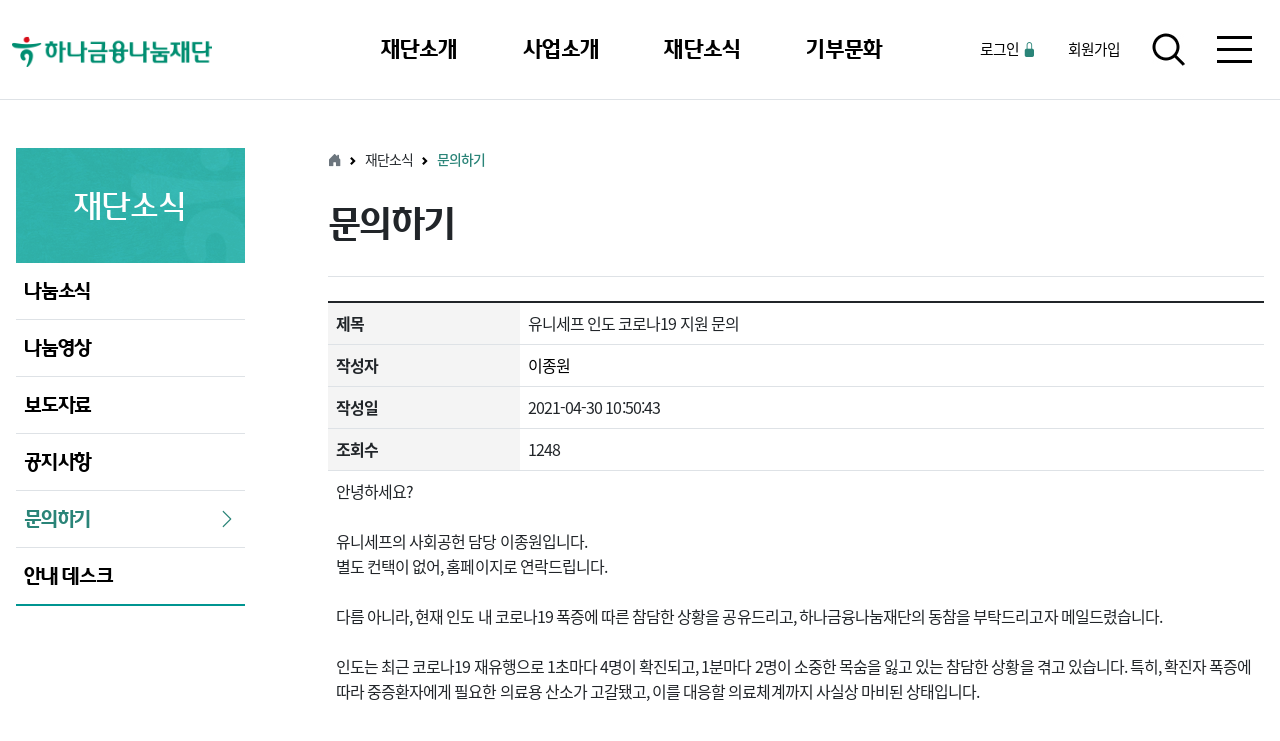

--- FILE ---
content_type: text/html; charset=utf-8
request_url: https://www.hana-nanum.com/?p=43&page=5&viewMode=view&idx=873&searchType=&searchText=
body_size: 54670
content:
<!DOCTYPE html>
<html lang="ko">
  <head>
    <meta charset="utf-8">
    <meta name="viewport" content="width=device-width, initial-scale=1">
    <title>하나금융나눔재단 -재단소식-문의하기</title>
	
	<meta name="title" content=" [하나금융나눔재단] 유니세프 인도 코로나19 지원 문의" />
	<meta name="description" content="안녕하세요?유니세프의 사회공헌 담당 이종원입니다.별도 컨택이 없어, 홈페이지로 연락드립니다.다름 아니라, 현재 인도 내 코로나19 폭증에 따른 참담한 상황을 공유드리고, 하나금융나눔재단의 동참을 부탁드리.. http://www.hana-nanum.com/?p=43&viewMode=view&idx=873" />
	<link rel="image_src" href="http://www.hana-nanum.com/img/sns_thumbnail.jpg?v=1769071351" />
	<link rel="canonical" href="http://www.hana-nanum.com/?p=43&viewMode=view&idx=873" />
	<meta property="og:title" content=" [하나금융나눔재단] 유니세프 인도 코로나19 지원 문의" />
	<meta property="og:type" content="website" />
	<meta property="og:url" content="http://www.hana-nanum.com/?p=43&viewMode=view&idx=873" />
	<meta property="og:image" content="http://www.hana-nanum.com/img/sns_thumbnail.jpg?v=1769071351" />
	<meta property="og:image:width" content="383" />
	<meta property="og:image:height" content="200" />
	<meta property="og:site_name" content="하나금융나눔재단" />
	<meta property="og:description" content="안녕하세요?유니세프의 사회공헌 담당 이종원입니다.별도 컨택이 없어, 홈페이지로 연락드립니다.다름 아니라, 현재 인도 내 코로나19 폭증에 따른 참담한 상황을 공유드리고, 하나금융나눔재단의 동참을 부탁드리.. http://www.hana-nanum.com/?p=43&viewMode=view&idx=873" />
	<meta name="twitter:card" content="summary" />
	<meta name="twitter:title" content=" [하나금융나눔재단] 유니세프 인도 코로나19 지원 문의" />
	<meta name="twitter:description" content="안녕하세요?유니세프의 사회공헌 담당 이종원입니다.별도 컨택이 없어, 홈페이지로 연락드립니다.다름 아니라, 현재 인도 내 코로나19 폭증에 따른 참담한 상황을 공유드리고, 하나금융나눔재단의 동참을 부탁드리.. http://www.hana-nanum.com/?p=43&viewMode=view&idx=873" />
	<meta name="twitter:image" content="http://www.hana-nanum.com/img/sns_thumbnail.jpg?v=1769071351" />

	    <!--파비콘-->
    <link rel="shortcut icon" href="img/favicon.ico" type="image/x-icon">
    <link rel="icon" href="img/favicon.ico" type="image/x-icon">
    <!--//파비콘-->    
    <link rel="stylesheet"  href="../css/bootstrap.min.css">
    <script type="text/javascript" src="../js/bootstrap.bundle.min.js"></script>
    <link rel="stylesheet" href="https://fastly.jsdelivr.net/npm/bootstrap-icons@1.9.1/font/bootstrap-icons.css">
    <link rel="stylesheet" href="css/style.css?wdate=1769071351">
	<link rel="stylesheet" type="text/css" href="/inc/js/jquery.timepicker.css" />
    <script type="text/javascript" src="js/jquery-1.11.0.js"></script>
	<script type="text/javascript" src="/inc/js/common.js?wdate=1769071351" charset="utf-8"></script>
    <script type="text/javascript" src="js/jquery.bxslider.min.js?v=4.2.15"></script>
	<script type="text/javascript" src="//ajax.googleapis.com/ajax/libs/jqueryui/1.11.2/jquery-ui.min.js"></script>
	<script type="text/javascript" src="/inc/js/jquery.validate.js"></script>
	<script type="text/javascript" src="/inc/js/jquery.form.js"></script>
	<script type="text/javascript" src="/inc/js/jcarousellite_1.0.1.min.js"></script>
	<script type="text/javascript" src="/inc/js/quick.js"></script>
	<script type="text/javascript" src="/inc/js/jquery.datepicker.js"></script>
	<script type="text/javascript" src="/inc/js/jquery.timepicker.js"></script>
	<script type="text/javascript" src="/inc/js/clause.js"></script>
	<script type="text/javascript" src="/inc/js/jquery.print.js?wdate=1769071351"></script>
	<script type="text/javascript" src="/inc/js/jquery.ellipsis.js"></script>
	<script type="text/javascript" src="/inc/js/swiper.min.js"></script>
	<script type="text/javascript" src="/inc/js/jquery.jcarousel.min.js"></script>
	<script type="text/javascript" src="/inc/js/jquery.jcarousel-swipe.min.js"></script>
	<script type="text/javascript" src="/inc/js/prefixfree.min.js"></script>
	<script type="text/javascript" src="/js/jquery.copy-to-clipboard.js"></script>
    <script type="text/javascript" src="js/ajax.js"></script>
    <script type="text/javascript" src="js/ins_js.js?v=1769071351"></script>
	<script type="text/javascript" src="/js/kakao.link.js"></script>
	<script type='text/javascript'>var kakao_key='542479d4c2b89144f6b531ef9b4c9530'; Kakao.init(kakao_key); function sendLink() { if(kakao_key){ Kakao.Link.cleanup(); Kakao.Link.sendScrap({ requestUrl: 'http://www.hana-nanum.com/?p=43&viewMode=view&idx=873', installTalk : true });  } else { alert('준비중입니다.'); } }</script>
    <script>
      var zoomx = 100;
        $(document).ready(function() {
          $(".gnb").hover(
            function() {
              $(".submenu").stop().slideDown(300);
            },
            function() {
              $(".submenu").stop().slideUp();
            }
          );
      
          $(".submenu").hover(
            function() {
              $(".submenu").stop().slideDown(300);
            },
            function() {
              $(".submenu").stop().slideUp();
            }
          );    
      
      //class="tabBtn tabBtngroupA" tar="lastA_1" tarc="lastA_1" tarx="tabBtngroupA"
        });
      </script>
  </head>
  <body>
  <div id="wrap">
    <nav class="navbar navbar-expand-xl py-2 py-xl-0">
      <div class="container-fluid p-xxl-0" style="max-width:1352px">
        <a class="navbar-brand" href="index.html"><img src="img/logo_new.png" class="logo" alt="하나금융나눔재단 로고"></a>
        <!--모바일 메뉴-->
        <button class="navbar-toggler border-0 p-0" type="button" data-bs-toggle="collapse" data-bs-target="#navbarSupportedContent" aria-controls="navbarSupportedContent" aria-expanded="false" aria-label="Toggle navigation">
          <i class="bi bi-list fs-1 text-dark" data-bs-toggle="offcanvas" href="#staticBackdrop" role="button" aria-controls="staticBackdrop"></i>
        </button>
        <div class="navbar-toggler offcanvas offcanvas-end border-0 shadow-none rounded-0 p-0" data-bs-backdrop="static" tabindex="-1" id="staticBackdrop" aria-labelledby="staticBackdropLabel" style="width: 90%">
          <div class="offcanvas-header border-bottom">
            <h5 class="offcanvas-title me-auto" id="staticBackdropLabel"><img src="img/logo_new.png" alt="하나금융나눔재단 로고" class="w-75"></h5>
                        <!--로그아웃시-->              
            <div class="float-end mx-2 fs-6"><a class="" href="/?p=33"><small><span class="opacity-50">로그인</span> <i class="bi bi-lock-fill text-green"></i></small></a></div>
            <!--//로그아웃시-->
            
            <button type="button" class="btn-close" data-bs-dismiss="offcanvas" aria-label="닫다"></button>
          </div>
          <div class="offcanvas-body p-0 bg-green">
            <!-- 드롭다운 메뉴 -->
            <div class="accordion accordion-flush" id="accordionFlushExample">
            <div class="accordion-item border-0">
                <h2 class="accordion-header" id="flush-headingFour">
                  <button class="accordion-button collapsed fs-4 fw-700 border-bottom" type="button" data-bs-toggle="collapse" data-bs-target="#flush-collapseFour" aria-expanded="false" aria-controls="flush-collapseFour">
                    재단소개
                  </button>
                </h2>
                <div id="flush-collapseFour" class="accordion-collapse collapse" aria-labelledby="flush-headingFour" data-bs-parent="#accordionFlushExample">
                  <div class="accordion-body p-0">                    
                  <div class="d-flex flex-column">                        
                      <div class="px-4 py-3 border-bottom border-opacity-50"><a href="/?p=53" class="text-dark text-opacity-75 fs-6">재단소개</a></div>
                      <div class="px-4 py-3 border-bottom border-opacity-50"><a href="/?p=82" class="text-dark text-opacity-75 fs-6">미션/비전</a></div>
                      <div class="px-4 py-3 border-bottom border-opacity-50"><a href="/?p=25" class="text-dark text-opacity-75 fs-6">인사말</a></div>
                      <div class="px-4 py-3 border-bottom border-opacity-50"><a href="/?p=27" class="text-dark text-opacity-75 fs-6">재단연혁</a></div>
                      <div class="px-4 py-3 border-bottom border-opacity-50"><a href="/?p=26" class="text-dark text-opacity-75 fs-6">함께하는 사람들</a></div>
                      <div class="px-4 py-3 border-bottom border-opacity-50"><a href="/?p=28" class="text-dark text-opacity-75 fs-6">정보공시/재무현황</a></div>
                      <div class="px-4 py-3 border-bottom border-opacity-50"><a href="/?p=51" class="text-dark text-opacity-75 fs-6">오시는 길</a></div>
                  </div>   
                  </div>
                </div>
              </div>
              <div class="accordion-item border-0">
                <h2 class="accordion-header" id="flush-headingOne">
                  <button class="accordion-button collapsed fs-4 fw-700 border-bottom" type="button" data-bs-toggle="collapse" data-bs-target="#flush-collapseOne" aria-expanded="false" aria-controls="flush-collapseOne">
                    사업소개
                  </button>
                </h2>
                <div id="flush-collapseOne" class="accordion-collapse collapse" aria-labelledby="flush-headingOne" data-bs-parent="#accordionFlushExample">
                  <div class="accordion-body p-0">
                    <div class="d-flex flex-column">                        
                      <!--div class="px-4 py-3 border-bottom border-opacity-50"><a href="/?p=72" class="text-dark text-opacity-75 fs-6">사업현황</a></div-->
                      <div class="px-4 py-3 border-bottom border-opacity-50"><a href="/?p=69" class="text-dark text-opacity-75 fs-6">多하나 (Diversity)</a></div>
                      <div class="px-4 py-3 border-bottom border-opacity-50"><a href="/?p=5" class="text-dark text-opacity-75 fs-6">더하나 (Welfare)</a></div>
                      <div class="px-4 py-3 border-bottom border-opacity-50"><a href="/?p=10" class="text-dark text-opacity-75 fs-6">꿈하나 (Dream)</a></div>
                      <div class="px-4 py-3 border-bottom border-opacity-50"><a href="/?p=50" class="text-dark text-opacity-75 fs-6">通하나 (Global)</a></div>
                    </div>                  
                  </div>
                </div>
              </div>
              <div class="accordion-item border-0">
                <h2 class="accordion-header" id="flush-headingTwo">
                  <button class="accordion-button collapsed fs-4 fw-700 border-bottom" type="button" data-bs-toggle="collapse" data-bs-target="#flush-collapseTwo" aria-expanded="false" aria-controls="flush-collapseTwo">
                    재단소식
                  </button>
                </h2>
                <div id="flush-collapseTwo" class="accordion-collapse collapse" aria-labelledby="flush-headingTwo" data-bs-parent="#accordionFlushExample">
                  <div class="accordion-body p-0">
                    <div class="d-flex flex-column">                        
                        <div class="px-4 py-3 border-bottom border-opacity-50"><a href="/?p=29" class="text-dark text-opacity-75 fs-6">나눔소식</a></div>
                        <div class="px-4 py-3 border-bottom border-opacity-50"><a href="/?p=52" class="text-dark text-opacity-75 fs-6">나눔영상</a></div>
                        <div class="px-4 py-3 border-bottom border-opacity-50"><a href="/?p=78" class="text-dark text-opacity-75 fs-6">보도자료</a></div>
                        <div class="px-4 py-3 border-bottom border-opacity-50"><a href="/?p=31" class="text-dark text-opacity-75 fs-6">공지사항</a></div>
                        <div class="px-4 py-3 border-bottom border-opacity-50"><a href="/?p=43" class="text-dark text-opacity-75 fs-6">문의하기</a></div>
                        <div class="px-4 py-3 border-bottom border-opacity-50"><a href="/?p=44" class="text-dark text-opacity-75 fs-6">안내 데스크</a></div>
                    </div>                  
                  </div>
                </div>
              </div>
              <div class="accordion-item border-0">
                <h2 class="accordion-header" id="flush-headingThree">
                  <button class="accordion-button collapsed fs-4 fw-700 border-bottom" type="button" data-bs-toggle="collapse" data-bs-target="#flush-collapseThree" aria-expanded="false" aria-controls="flush-collapseThree">
                    기부문화
                  </button>
                </h2>
                <div id="flush-collapseThree" class="accordion-collapse collapse" aria-labelledby="flush-headingThree" data-bs-parent="#accordionFlushExample">
                  <div class="accordion-body p-0 bg-success-dark bg-opacity-50">
                    <div class="d-flex flex-column">                        
                        <div class="px-4 py-3 border-bottom border-opacity-50"><a href="/?p=14" class="text-dark text-opacity-75 fs-6">기부안내</a></div>
                        <div class="px-4 py-3 border-bottom border-opacity-50"><a href="/?p=20" class="text-dark text-opacity-75 fs-6">기부현황</a></div>        
                    </div>    
                  </div>
                </div>
              </div>
              
                            
              
            </div>
          </div>
            <!-- 드롭다운 메뉴 -->
          </div>      
        <!--모바일 메뉴-->
        <div class="collapse navbar-collapse" id="navbarNav">
          <div class="w-100 d-flex justify-content-end">
            <ul class="navbar-nav d-flex align-items-center justify-content-evenly w-100 gnb ms-5 ps-5">
              <li class="nav-item topmenu topmenu4 py-xl-4 text-nowrap">
                <a class="nav-link text-black fw-700" href="/?p=53">재단소개</a>
              </li> 
              <li class="nav-item topmenu topmenu1 py-xl-4 text-nowrap">
                <a class="nav-link text-black fw-700" href="/?p=69">사업소개</a>
              </li>
              <li class="nav-item topmenu topmenu2 py-xl-4 text-nowrap">
                <a class="nav-link text-black fw-700" href="/?p=29">재단소식</a>
              </li>
              <li class="nav-item topmenu topmenu3 py-xl-4 text-nowrap">
                <a class="nav-link text-black fw-700" href="/?p=14">기부문화</a>
              </li>
              
              <!--사업신청(로그인시 노출)-->
              
                 
              <!--//사업신청(로그인시 노출)-->         
            </ul>
            <div class="d-flex flex-row ms-4">
              
                            <!--로그아웃시-->              
              <div class="d-flex px-3"><a class="d-flex align-items-center text-black fs-6 text-nowrap" href="/?p=33"><small>로그인 <i class="bi bi-lock-fill text-green"></i></small></a></div>
              <div class="d-flex px-3"><a class="d-flex align-items-center text-black fs-6 text-nowrap" href="/?p=34"><small>회원가입</small></a></div>
              <!--//로그아웃시-->
                            <div class="d-flex px-3"><a class="text-black fs-1 d-flex align-items-center" href="/?p=79"><img src="img/ico_search.gif"></a></div>
              <div class="d-flex px-3">
                <!-- 전체메뉴 버튼 -->
                <button type="button" class="btn bg-white border-0 p-0" data-bs-toggle="modal" data-bs-target="#staticBackdrop2">
                  <img src="img/ico_allmenu.gif">
                </button>  
                <!-- 전체메뉴 -->
                <div class="modal fade" id="staticBackdrop2" data-bs-backdrop="static" data-bs-keyboard="false" tabindex="-1" aria-labelledby="staticBackdrop2Label" aria-hidden="true">
                  <div class="modal-dialog modal-dialog-centered modal-xl">
                    <div class="modal-content">
                      <div class="modal-header bg-green border-bottom-0">
                        <h5 class="modal-title text-white fs-4 fw-700" id="staticBackdrop2Label">사이트맵</h5>
                        <button type="button" class="btn-close btn-close-white" data-bs-dismiss="modal" aria-label="Close"></button>
                      </div>
                      <div class="modal-body py-5">
                        <!-- 목록 -->
                        <div class="row g-0 pb-5">
                          <div class="col px-4">   
                            <div class="font-hana text-green fs-4 border-bottom pb-4 mb-4">재단소개</div>                     
                              <div class="pb-3"><a href="/?p=53" class="text-dark fs-5">재단소개</a></div>
                              <div class="pb-3"><a href="/?p=82" class="text-dark fs-5">미션/비전</a></div>
                              <div class="pb-3"><a href="/?p=25" class="text-dark fs-5">인사말</a></div>
                              <div class="pb-3"><a href="/?p=27" class="text-dark fs-5">재단연혁</a></div>
                              <div class="pb-3"><a href="/?p=26" class="text-dark fs-5">함께하는 사람들</a></div>
                              <div class="pb-3"><a href="/?p=28" class="text-dark fs-5">정보공시/재무현황</a></div>
                              <div class="pb-3"><a href="/?p=51" class="text-dark fs-5">오시는 길</a></div>
                          </div>  
                          <div class="col px-4">                        
                              <div class="font-hana text-green fs-4 border-bottom pb-4 mb-4">사업소개</div>
                              <!--div class="pb-3"><a href="/?p=72" class="text-dark fs-5">사업현황</a></div-->
                              <div class="pb-3"><a href="/?p=69" class="text-dark fs-5">多하나 (Diversity)</a></div>
                              <div class="pb-3"><a href="/?p=5" class="text-dark fs-5">더하나 (Welfare)</a></div>
                              <div class="pb-3"><a href="/?p=10" class="text-dark fs-5">꿈하나 (Dream)</a></div>
                              <div class="pb-3"><a href="/?p=50" class="text-dark fs-5">通하나 (Global)</a></div>
                          </div>
                          <div class="col px-4">              
                            <div class="font-hana text-green fs-4 border-bottom pb-4 mb-4">재단소식</div>          
                              <div class="pb-3"><a href="/?p=29" class="text-dark fs-5">나눔소식</a></div>
                              <div class="pb-3"><a href="/?p=52" class="text-dark fs-5">나눔영상</a></div>
                              <div class="pb-3"><a href="/?p=78" class="text-dark fs-5">보도자료</a></div>
                              <div class="pb-3"><a href="/?p=31" class="text-dark fs-5">공지사항</a></div>
                              <div class="pb-3"><a href="/?p=43" class="text-dark fs-5">문의하기</a></div>
                              <div class="pb-3"><a href="/?p=44" class="text-dark fs-5">안내 데스크</a></div>
                          </div>
                          <div class="col px-4"> 
                            <div class="font-hana text-green fs-4 border-bottom pb-4 mb-4">기부문화</div>                       
                              <div class="pb-3"><a href="/?p=14" class="text-dark fs-5">기부안내</a></div>
                              <div class="pb-3"><a href="/?p=20" class="text-dark fs-5">기부현황</a></div>        
                          </div>
                           
                                                    
                           
                          <div class="col px-4">   
                            <div class="font-hana text-green fs-4 border-bottom pb-4 mb-4">나눔웹진</div>                     
                              <div class="pb-3"><a href="https://www.hana-nanum.com/webzine/" target="_blank" class="text-dark fs-5">나눔웹진</a></div>
                          </div>                      
                        </div>
                        <!-- 목록 -->
                      </div>
                    </div>
                  </div>
                </div>
                <!-- 전체메뉴 -->            
              </div>
            </div>   
            
            <!--서브메뉴-->
              <div class="container-fluid position-absolute bg-white border-top border-bottom py-0 submenu" style="z-index: 999999; top: 97px; left: 0; display: none;">
                <div class="container d-flex justify-content-end">
                  <div class="d-flex flex-row my-4 text-center justify-content-evenly w-100 ps-5 ms-5">
                  
                      <div class="d-flex flex-column">    
                          <div class="pb-2 fw-700 text-green" style="font-size:19px">재단소개</div>                    
                          <div class="pb-2"><a href="/?p=53" class="text-555 fs-5">재단소개</a></div>
                          <div class="pb-2"><a href="/?p=82" class="text-555 fs-5">미션/비전</a></div>
                          <div class="pb-2"><a href="/?p=25" class="text-555 fs-5">인사말</a></div>
                          <div class="pb-2"><a href="/?p=27" class="text-555 fs-5">재단연혁</a></div>
                          <div class="pb-2"><a href="/?p=26" class="text-555 fs-5">함께하는 사람들</a></div>
                          <div class="pb-2"><a href="/?p=28" class="text-555 fs-5">정보공시/재무현황</a></div>
                          <div class="pb-2"><a href="/?p=51" class="text-555 fs-5">오시는 길</a></div>
                      </div> 
                      <div class="vr text-black-50"></div>
                      <div class="d-flex flex-column">                        
                          <div class="pb-2 fw-700 text-green" style="font-size:19px">사업소개</div>
                          <!--div class="pb-2"><a href="/?p=72" class="text-555 fs-5">사업현황</a></div-->
                          <div class="pb-2"><a href="/?p=69" class="text-555 fs-5">多하나 (Diversity)</a></div>
                          <div class="pb-2"><a href="/?p=5" class="text-555 fs-5">더하나 (Welfare)</a></div>
                          <div class="pb-2"><a href="/?p=10" class="text-555 fs-5">꿈하나 (Dream)</a></div>
                          <div class="pb-2"><a href="/?p=50" class="text-555 fs-5">通하나 (Global)</a></div>
                      </div>
                      <div class="vr text-black-50"></div>
                      <div class="d-flex flex-column">                  
                          <div class="pb-2 fw-700 text-green" style="font-size:19px">재단소식</div>      
                          <div class="pb-2"><a href="/?p=29" class="text-555 fs-5">나눔소식</a></div>
                          <div class="pb-2"><a href="/?p=52" class="text-555 fs-5">나눔영상</a></div>
                          <div class="pb-2"><a href="/?p=78" class="text-555 fs-5">보도자료</a></div>
                          <div class="pb-2"><a href="/?p=31" class="text-555 fs-5">공지사항</a></div>
                          <div class="pb-2"><a href="/?p=43" class="text-555 fs-5">문의하기</a></div>
                          <div class="pb-2"><a href="/?p=44" class="text-555 fs-5">안내 데스크</a></div>
                      </div>
                      <div class="vr text-black-50"></div>
                      <div class="d-flex flex-column">
                          <div class="pb-2 fw-700 text-green" style="font-size:19px">기부문화</div>                           
                          <div class="pb-2"><a href="/?p=14" class="text-555 fs-5">기부안내</a></div>
                          <div class="pb-2"><a href="/?p=20" class="text-555 fs-5">기부현황</a></div>        
                      </div>
                      
                      <!--사업신청(로그인시 노출)-->
                                              
                                              <!--//사업신청(로그인시 노출)-->                 
                  </div>
                  <div class="d-flex align-items-center justify-content-center px-4 bg-f4 border border-top-0 border-bottom-0" style="min-width:200px">
                    <div class="d-flex flex-column">
                      <div class="rounded-circle fs-1 fw-700 d-flex align-items-center justify-content-center text-white mx-auto" style="width: 70px; height: 70px; background:#0faa99">W</span></div>
                      <div class="font-hana fs-3 fw-700 text-center"style="color:#0faa99">나눔 웹진</div>
                      <div class="text-center border px-3 py-1 mt-2"><a href="https://www.hana-nanum.com/webzine/" target="_blank" class="text-555 d-block">보러가기</a></div> 
                      <div class="text-center small opacity-25 mt-4">by hanananum foundation</div>                      
                    </div>
                </div>               
            </div>
          <!--//서브메뉴-->
        </div>
      </div>
    </div>
</nav>

<div class="border-top"></div>
    <div class="container py-0 py-sm-3 py-xl-5 px-0 px-sm-3 px-xxl-0">
        <div class="row g-0">
            <!--좌측메뉴-->
            <div id="lnb" class="col-12 col-sm-auto me-auto d-lg-block d-none" style="min-width: 229px;">
                <div class="text-center text-white p-4 fs-2 font-hana d-flex align-items-center justify-content-center" style="background: url(img/sub_top_bg.gif)no-repeat; height: 115px;">재단소식</div>
				<div class="accordion accordion-flush border-bottom border-2 border-green lnb" id="accordionFlushExample">
					<div class="accordion-item">
						<h2 class="accordion-header">
							<button class="accordion-button px-2 button-end" type="button" onclick="location.href='/?p=29';">나눔소식</button>
						</h2>
					</div>
					<div class="accordion-item">
						<h2 class="accordion-header">
							<button class="accordion-button px-2 button-end" type="button" onclick="location.href='/?p=52';">나눔영상</button>
						</h2>
					</div>
					<div class="accordion-item">
						<h2 class="accordion-header">
							<button class="accordion-button px-2 button-end" type="button" onclick="location.href='/?p=78';">보도자료</button>
						</h2>
					</div>
					<div class="accordion-item">
						<h2 class="accordion-header">
							<button class="accordion-button px-2 button-end" type="button" onclick="location.href='/?p=31';">공지사항</button>
						</h2>
					</div>
					<div class="accordion-item">
						<h2 class="accordion-header">
							<button class="accordion-button px-2 button-end active" aria-current='true' type="button" onclick="location.href='/?p=43';">문의하기</button>
						</h2>
					</div>
					<div class="accordion-item">
						<h2 class="accordion-header">
							<button class="accordion-button px-2 button-end" type="button" onclick="location.href='/?p=44';">안내 데스크</button>
						</h2>
					</div>
				</div>
            </div>
            
            <!--//좌측메뉴-->
            <div class="col-12 col-xl-9 col-lg-9 font-noto p-3 p-md-0">

<nav style="--bs-breadcrumb-divider: url(&quot;data:image/svg+xml,%3Csvg xmlns='http://www.w3.org/2000/svg' width='8' height='8'%3E%3Cpath d='M2.5 0L1 1.5 3.5 4 1 6.5 2.5 8l4-4-4-4z' fill='currentColor'/%3E%3C/svg%3E&quot;);" aria-label="breadcrumb" class="d-flex align-items-end">
    <ol class="breadcrumb mb-0 small">
        <li class="breadcrumb-item"><a href="../index.html"><i class="bi bi-house-door-fill text-secondary"></i></a></li>
        <li class="breadcrumb-item" aria-current="page">재단소식</li>
        <li class="breadcrumb-item active" aria-current="page">문의하기</li>
    </ol>
</nav>
<div class="fs-1 fw-700 font-hana py-md-4 py-2">문의하기<p class="fs-4 fw-700 font-hana"><small></small></p></div>

<!-- 내용 -->
<div class="py-4 border-top">
<!-- view -->

					<table class="table align-middle" summary=" 글에 대한 제목, 작성자, 등록일시, 조회수, 내용  상세보기">
						<caption class="d-none"> 상세보기</caption>
						<colgroup>
							<col width="" />
							<col width="" />
						</colgroup>
						<thead class="table-group-divider">
							
							<tr>
								<th scope="row" class="bg-f4">제목</th>
								<td class="subject">유니세프 인도 코로나19 지원 문의</td>
							</tr>
							<tr>
								<th scope="row" class="bg-f4">작성자</th>
								<td><a href="mailto:csr@unicef.or.kr">이종원</a></td>
							</tr>
							<tr>
								<th scope="row" class="bg-f4">작성일</th>
								<td>2021-04-30 10:50:43</td>
							</tr>
							<tr>
								<th scope="row" class="bg-f4">조회수</th>
								<td>1248</td>	
							</tr>
						</thead>
						<tbody>
							<tr>
								<td scope="row" colspan="6" class="con_in">
안녕하세요?<br />
<br />
유니세프의 사회공헌 담당 이종원입니다.<br />
별도 컨택이 없어, 홈페이지로 연락드립니다.<br />
<br />
다름 아니라, 현재 인도 내 코로나19 폭증에 따른 참담한 상황을 공유드리고, 하나금융나눔재단의 동참을 부탁드리고자 메일드렸습니다. <br />
<br />
인도는 최근 코로나19 재유행으로 1초마다 4명이 확진되고, 1분마다 2명이 소중한 목숨을 잃고 있는 참담한 상황을 겪고 있습니다. 특히, 확진자 폭증에 따라 중증환자에게 필요한 의료용 산소가 고갈됐고, 이를 대응할 의료체계까지 사실상 마비된 상태입니다.   <br />
<br />
당장 인도에서는 &#39;의료용 산소 발생기(Oxygen Generation Plant)&#39;와 &#39;진단 검사기(RT-PCR 테스트기)&#39;가 절실한 상황입니다. <br />
이에 다양한 사회공헌 사업을 펼치는 하나금융나눔재단의 후원 참여를 부탁드립니다.<br />
자세한 내용 확인을 위해 아래 링크의 제안서 확인해 주시기 바랍니다.<br />
(제안서 보기 -> https://bit.ly/3gHV2qK )<br />
<br />
인도의 하루 사망자 약 3,000 명. 숫자가 아니라 생명입니다. <br />
후원 참여 검토 부탁드립니다.<br />
<br />
더 궁금한 사항은 언제든 문의주시기 바랍니다!<br />
<br />
감사합니다.<br />
<br />
유니세프 이종원 드림 (02-721-5121~4)<br /><br />								</td>
							</tr>
						</tbody>
					</table>
					<!-- //view -->		
					<!-- view -->
					<div class="border bg-f4 p-3 small text-center mb-3">문의하신 내용에 대한 답변은 2021-05-06 15:58:34에 등록되었습니다.</div>
					<table class="table border-top align-middle" summary="게시판 상세보기">
						<caption class="d-none">상세보기</caption>
						<colgroup>
							<col width="12%" />
							<col width="*"/>
						</colgroup>
						<tbody>
							<tr>
								<th scope="row" class="text-center bg-f4">답변</th>
								<td class="p-3">
									<div class="con_in">
										<p><strong><font color=&#34;#01a6d5&#34; face=&#34;Dotum&#34;>하나금융나눔재단에 관심을 가지고 문의주셔서 감사드립니다.</font></strong></p>

<p>&nbsp;</p>

<p>&nbsp;</p>

<p><font face=&#34;Dotum&#34;>사업제안의 경우, 1차적으로 홈페이지를 통해 온라인 접수를 받고 있습니다. </font></p>

<p><font face=&#34;Dotum&#34;>홈페이지 회원가입 후 사업신청 탭에서 사업계획서 등 내용을 제출해주셔야</font></p>

<p><font face=&#34;Dotum&#34;>사업제안이 접수됨을 안내드립니다.</font></p>

<p>&nbsp;</p>

<p>사업제안서가 접수된 후, 1~2주일 간 내부 심사과정을 거쳐</p>

<p>최종 지원여부가 확정됩니다.</p>

<p>&nbsp;</p>

<p>추가 문의사항이 있으시면, 전화주시기 바랍니다.</p>

<p>감사합니다.</p>

<p>&nbsp;</p>
									</div>
								</td>
							</tr>
							<tr>
								<th scope="row"class="text-center bg-f4">답변등록자</th>
								<td class="p-3">관리자 hana</td>
							</tr>
						</tbody>
					</table>

					<!-- //view -->		 							
			
 
					<!-- btn -->
					<div class="boardblock pd_t10">							
						<div class="float-end mb-4">
							<span class="btn btn-secondary rounded-0 pt-0 pb-1"><a class="text-white small" href="/?p=43&amp;page=5&amp;viewMode=edit&amp;mode=minwonReply&amp;idx=873">답변수정</a></span>
							<span class="btn btn-secondary rounded-0 pt-0 pb-1"><a href="/?p=43&amp;page=5&amp;viewMode=passwd&amp;passMode=passDelete&amp;idx=873" class="text-white small">삭제</a></span> 

						<span class="btn btn-secondary rounded-0 pt-0 pb-1"><a href="/?p=43&amp;page=5&searchType=&searchText=" class="text-white small">목록</a></span>
						</div>
					</div>
					<!-- //btn -->
	<!-- 이전/다음 목록 시작 -->
	<div id="su_write_pageing">
		<table class="table border-top mt-3" summary="이전글 제목, 이전글 작성자, 이전글 작성날짜, 다음글 제목, 다음글 작성자, 다음글 작성날짜로 이루어진표">
			<caption class="d-none">이전글 제목, 이전글 작성자, 이전글 작성날짜, 다음글 제목, 다음글 작성자, 다음글 작성날짜로 이루어진표</caption>
			<colgroup><col width="" /><col width="*%" /></colgroup>
			<tbody>
				<!--이전글-->
				<tr>
					<th scope="row" class="text-nowrap py-3">다음글</th>
					<td class="py-3">
						<a href="/?p=43&amp;page=5&amp;viewMode=view&amp;idx=875">[국제리더십학생협회 AIESEC] 이윤선</a>					</td>
				</tr>
				<!--다음글-->
				<tr>
					<th scope="row" class="text-nowrap py-3">이전글</th>
					<td class="py-3">
						<a href="/?p=43&amp;page=5&amp;viewMode=view&amp;idx=872">하나장학금</a>					</td>
				</tr>
			</tbody>
		</table>
	</div>
	<!-- 이전/다음 목록 끝 -->


<script type="text/javascript">
//<![CDATA[
	function del(idx) {
		if(confirm("삭제하시겠습니까?")){
			ajaxProc('', '', '/_Ext/bbs/bbsProc.php', 'mode=delete&idx='+idx, delEnd);
			//location.href="/?p=43&amp;page=5&mode=proc&proc=del&idx=873";
		} 
	}
	function delEnd(v) {
		if (v=='OK') {
			alert('해당 게시글이 삭제되었습니다.');
			location.href="/?p=43&amp;page=5";
		} else {
			alert(v);
		}
	}
//]]>
</script>
 
</div>

            </div>
        </div>

    </div>

<footer class="border-top">
    <div class="" style="">
        <div class="container p-xxl-0">
            <div class="row g-0 align-items-center">
                <div class="col-12 col-sm-auto d-flex justify-content-xl-start justify-content-center h-100 py-2 py-xl-3">
                    <div class="opacity-75"><a href="/?p=38" class="fs-6 fw-300 text-nowrap"><small>이용약관</small></a></div>
                    <div class="opacity-25 px-2  d-sm-block d-none">｜</div>
                    <div class="opacity-75 px-2 px-sm-0"><a href="/?p=37" class="fs-6 fw-300 text-nowrap"><small>개인정보처리방침</small></a></div>
                    <div class="opacity-25 px-2  d-sm-block d-none">｜</div>
                    <div class="opacity-75 pe-2 pe-sm-0"><a href="/?p=39" class="fs-6 fw-300 text-nowrap"><small>이메일무단수집거부</small></a></div>
                    <div class="opacity-25 px-2 d-sm-block d-none">｜</div>
                    <div class="opacity-75 pe-2 pe-sm-0"><a href="/?p=51" class="fs-6 fw-300 text-nowrap"><small>오시는 길</small></a></div>
                    <div class="opacity-25 px-2 d-sm-block d-none">｜</div>
                    <div class="opacity-75 pe-2 pe-sm-0"><a href="https://www.nts.go.kr" target="_blank" class="fs-6 fw-300 text-nowrap"><small>국세청</small></a></div>
                </div>
                <div class="col col-md-auto col-sm-4 ms-auto ps-sm-0">
                    <div class="dropdown dropup">
                        <div class="w-100 rounded-0 fw-300 py-2 fs-6 text-center px-3 border text-nowrap" data-bs-toggle="dropdown" aria-expanded="false"  style="cursor: pointer;">
                            <small class="">관계사 홈페이지</small><span class=""><i class="bi bi-plus-lg opacity-50 ps-3"></i></span>
                        </div>
                        <ul class="dropdown-menu w-100 rounded-0 overflow-auto pt-0" style="height: 20rem;">
                            <li class="bg-green text-white ps-3 py-1 mb-2">관계사</li>
                            <li><a href="//www.hanafn.com/" target="_blank" class="dropdown-item"><small>하나금융그룹</small></a></li>
                            <li><hr class="dropdown-divider"></li>
                            <li><a href="#" target="_blank" class="dropdown-item"><small>하나금융지주</small></a></li>
                            <li><hr class="dropdown-divider"></li>
                            <li><a href="https://www.hanaw.com/" target="_blank" class="dropdown-item"><small>하나금융투자</small></a></li>
                            <li><hr class="dropdown-divider"></li>
                            <li><a href="https://www.hanati.co.kr" target="_blank" class="dropdown-item"><small>하나금융티아이</small></a></li>
                            <li><hr class="dropdown-divider"></li>
                            
                            <li><a href="https://www.hana-aamc.com" target="_blank" class="dropdown-item"><small>하나대체투자자산운용</small></a></li>
                            <li><hr class="dropdown-divider"></li>                            
                            <li><a href="http:/www.hanaventures.co.kr" target="_blank" class="dropdown-item"><small>하나벤처스</small></a></li>
                            <li><hr class="dropdown-divider"></li>
                            <li><a href="https://www.hanalife.co.kr" target="_blank" class="dropdown-item"><small>하나생명</small></a></li>
                            <li><hr class="dropdown-divider"></li>
                            <li><a href="http:/www.educar.co.kr" target="_blank" class="dropdown-item"><small>하나손해보험</small></a></li>
                            <li><hr class="dropdown-divider"></li>
                            <li><a href="//www.hanafni.com/" target="_blank" class="dropdown-item"><small>하나에프앤아이</small></a></li>
                            <li><hr class="dropdown-divider"></li>
                            <li><a href="https://www.kebhana.com/" target="_blank" class="dropdown-item"><small>하나은행</small></a></li>
                            <li><hr class="dropdown-divider"></li>
                            <li><a href="//www.hanatrust.com/" target="_blank" class="dropdown-item"><small>하나자산신탁</small></a></li>
                            <li><hr class="dropdown-divider"></li>
                            <li><a href="https://www.hanasavings.com" target="_blank" class="dropdown-item"><small>하나저축은행</small></a></li>
                            <li><hr class="dropdown-divider"></li>
                            <li><a href="//www.hanacard.co.kr/" target="_blank" class="dropdown-item"><small>하나카드</small></a></li>
                            <li><hr class="dropdown-divider"></li>
                            <li><a href="https://www.hanacapital.co.kr/" target="_blank" class="dropdown-item"><small>하나캐피탈</small></a></li>
                            <li><hr class="dropdown-divider"></li>
                            <li><a href="//www.kebis.co.kr/" target="_blank" class="dropdown-item"><small>하나펀드서비스</small></a></li>
                            <li><hr class="dropdown-divider"></li>
                            <li><a href="//Finnq.com" target="_blank" class="dropdown-item"><small>핀크</small></a></li>
                            <!--
                            <li class="bg-green text-white ps-3 py-1 my-2">파트너 기관</li>
                            <li><a href="//www.jakorea.org" target="_blank" class="dropdown-item"><small>JA Korea</small></a></li>
                            <li><hr class="dropdown-divider"></li>
                            <li><a href="//www.cmcep.or.kr" target="_blank" class="dropdown-item"><small>가톨릭대학교 은평성모병원</small></a></li>
                            <li><hr class="dropdown-divider"></li>
                            <li><a href="//www.1412.co.kr" target="_blank" class="dropdown-item"><small>경기글로벌센터</small></a></li>
                            <li><hr class="dropdown-divider"></li>
                            <li><a href="//www.kasw21.or.kr" target="_blank" class="dropdown-item"><small>관악사회복지</small></a></li>
                            <li><hr class="dropdown-divider"></li>
                            <li><a href="//www.globalcare.or.kr" target="_blank" class="dropdown-item"><small>글로벌케어</small></a></li>
                            <li><hr class="dropdown-divider"></li>                     
                            <li><a href="//www.gilbotsarang.org" target="_blank" class="dropdown-item"><small>길벗사랑 공동체</small></a></li>
                            <li><hr class="dropdown-divider"></li>      
                            <li><a href="//www.snlschool.com" target="_blank" class="dropdown-item"><small>남북사랑학교</small></a></li>
                            <li><hr class="dropdown-divider"></li>
                            <li><a href="//www.daumshool.org" target="_blank" class="dropdown-item"><small>다음학교</small></a></li>
                            <li><hr class="dropdown-divider"></li>
                            <li><a href="//abinanum.or.kr" target="_blank" class="dropdown-item"><small>대한불교조계종사회복지재단</small></a></li>
                            <li><hr class="dropdown-divider"></li>
                            
                            <li><a href="//www.kcscancer.org/" target="_blank" class="dropdown-item"><small>대한암협회</small></a></li>
                            <li><hr class="dropdown-divider"></li>
                            <li><a href="//www.redcross.or.kr" target="_blank" class="dropdown-item"><small>대한적십자사</small></a></li>
                            <li><hr class="dropdown-divider"></li>
                            
                            <li><a href="//thebaeum.or.kr" target="_blank" class="dropdown-item"><small>더불어배움</small></a></li>
                            
                            <li><hr class="dropdown-divider"></li>
                            <li><a href="//nanum.raphael.or.kr" target="_blank" class="dropdown-item"><small>라파엘나눔</small></a></li>
                            <li><hr class="dropdown-divider"></li>
                            <li><a href="//www.miral.org/" target="_blank" class="dropdown-item"><small>밀알복지재단</small></a></li>
                            <li><hr class="dropdown-divider"></li>
                            <li><a href="//www.busrugy.or.kr" target="_blank" class="dropdown-item"><small>부스러기사랑나눔회</small></a></li>
                            <li><hr class="dropdown-divider"></li>
                            <li><a href="//www.npoit.kr" target="_blank" class="dropdown-item"><small>비영리IT지원센터</small></a></li>
                            <li><hr class="dropdown-divider"></li>
                            <li><a href="//www.vcs2020.org" target="_blank" class="dropdown-item"><small>비전케어</small></a></li>
                            <li><hr class="dropdown-divider"></li>
                            <li><a href="//bigissue.kr" target="_blank" class="dropdown-item"><small>빅이슈코리아</small></a></li>
                            <li><hr class="dropdown-divider"></li>
                            <li><a href="//www.friends.or.kr" target="_blank" class="dropdown-item"><small>사랑의친구들</small></a></li>
                            <li><hr class="dropdown-divider"></li>
                            <li><a href="//www.krifi.or.kr" target="_blank" class="dropdown-item"><small>서민금융연구원</small></a></li>
                            <li><hr class="dropdown-divider"></li>
                            <li><a href="//www.seoulywca.or.kr/" target="_blank" class="dropdown-item"><small>서울YWCA</small></a></li>
                            <li><hr class="dropdown-divider"></li>
                            <li><a href="//seoulcenter.org:44438" target="_blank" class="dropdown-item"><small>서울시아동공동생활가정지원센터</small></a></li>
                            <li><hr class="dropdown-divider"></li>
                            <li><a href="//www.scwc.or.kr" target="_blank" class="dropdown-item"><small>서울아동복지후원회</small></a></li>
                            <li><hr class="dropdown-divider"></li>
                            <li><a href="//asianfem.sookmyung.ac.kr/" target="_blank" class="dropdown-item"><small>숙대아시아여성연구소</small></a></li>
                            <li><hr class="dropdown-divider"></li>
                            <li><a href="//www.iseum.or.kr" target="_blank" class="dropdown-item"><small>아동복지실천회 세움</small></a></li>
                            <li><hr class="dropdown-divider"></li>
                            <li><a href="//www.ymschool.org/" target="_blank" class="dropdown-item"><small>여명학교</small></a></li>
                            <li><hr class="dropdown-divider"></li>

                            
                            <li><a href="//wooridulschool.org" target="_blank" class="dropdown-item"><small>우리들학교</small></a></li>
                            <li><hr class="dropdown-divider"></li>
                            <li><a href="//incheon.chest.or.kr" target="_blank" class="dropdown-item"><small>인천사회복지공동모금회</small></a></li>
                            <li><hr class="dropdown-divider"></li>
                            <li><a href="//www.worldvision.or.kr" target="_blank" class="dropdown-item"><small>월드비전</small></a></li>
                            <li><hr class="dropdown-divider"></li>                           
                             
                            <li><a href="//www.ufwc.or.kr" target="_blank" class="dropdown-item"><small>의정부외국인노동자지원센터</small></a></li>
                            <li><hr class="dropdown-divider"></li>
                            <li><a href="//www.ppfk.or.kr/" target="_blank" class="dropdown-item"><small>인구보건복지협회</small></a></li>
                            <li><hr class="dropdown-divider"></li>    
                            <li><a href="//icsrd.or.kr/2013/" target="_blank" class="dropdown-item"><small>인천광역시장애인재활협회</small></a></li>
                            <li><hr class="dropdown-divider"></li>                       
                            <li><a href="//www.kcva.or.kr" target="_blank" class="dropdown-item"><small>전국범죄피해자지원연합회</small></a></li>
                            <li><hr class="dropdown-divider"></li>
                            <li><a href="//gfound.org" target="_blank" class="dropdown-item"><small>지파운데이션</small></a></li>
                            <li><hr class="dropdown-divider"></li>
                            <li><a href="//www.purme.org" target="_blank" class="dropdown-item"><small>푸르메재단</small></a></li>
                            <li><hr class="dropdown-divider"></li>
                            <li><a href="//www.btf.or.kr" target="_blank" class="dropdown-item"><small>푸른나무재단</small></a></li>
                            <li><hr class="dropdown-divider"></li>
                            <li><a href="//blog.naver.com/tfkprteam" target="_blank" class="dropdown-item"><small>티치포코리아</small></a></li>
                            <li><hr class="dropdown-divider"></li>
                            <li><a href="//www.kihf.or.kr/" target="_blank" class="dropdown-item"><small>한국건강가정진흥원</small></a></li>
                            <li><hr class="dropdown-divider"></li>
                            <li><a href="//www.kfhi.or.kr" target="_blank" class="dropdown-item"><small>한국국제기아대책기구</small></a></li>
                            <li><hr class="dropdown-divider"></li>                            
                            <li><a href="//www.kclf.org" target="_blank" class="dropdown-item"><small>한국백혈병어린이재단</small></a></li>
                            <li><hr class="dropdown-divider"></li>
                            <li><a href="//kncsw.bokji.net" target="_blank" class="dropdown-item"><small>한국사회복지협의회</small></a></li>
                            <li><hr class="dropdown-divider"></li>
                            <li><a href="//www.wefriends.org/" target="_blank" class="dropdown-item"><small>한국이주민건강협회</small></a></li>
                            <li><hr class="dropdown-divider"></li>
                            <li><a href="https://www.autismkorea.kr/2014/" target="_blank" class="dropdown-item"><small>한국자폐인사랑협회</small></a></li>
                            <li><hr class="dropdown-divider"></li>        
                            <li><a href="//www.pearlsbuck.or.kr" target="_blank" class="dropdown-item"><small>한국펄벅재단</small></a></li>
                            <li><hr class="dropdown-divider"></li>                    
                            <li><a href="//www.kfrd.org" target="_blank" class="dropdown-item"><small>한국희귀질환재단</small></a></li>
                            <li><hr class="dropdown-divider"></li>  
                            <li><a href="//www.greatvision.or.kr" target="_blank" class="dropdown-item"><small>한꿈학교</small></a></li>
                            <li><hr class="dropdown-divider"></li>
                            <li><a href="//www.smiletogether.or.kr" target="_blank" class="dropdown-item"><small>함께웃는재단</small></a></li>
                            <li><hr class="dropdown-divider"></li>
                            <li><a href="//hanmaum-ec.org/" target="_blank" class="dropdown-item"><small>한마음교육봉사단</small></a></li>
                            <li><hr class="dropdown-divider"></li>
                            <li><a href="//Hanwool.org" target="_blank" class="dropdown-item"><small>한울정신건강복지재단</small></a></li>
                            <li><hr class="dropdown-divider"></li>
                            <li><a href="//www.holtilsan.or.kr" target="_blank" class="dropdown-item"><small>홀트일산복지타운</small></a></li>
                            <li><hr class="dropdown-divider"></li>
                            <li><a href="//www.haemillschool.com/" target="_blank" class="dropdown-item"><small>해밀학교(인순이와 좋은 사람들) </small></a></li>
                            <li><hr class="dropdown-divider"></li>
                            <li><a href="//haesolschool.org/" target="_blank" class="dropdown-item"><small>해솔직업사관학교</small></a></li>          
                            <li><hr class="dropdown-divider"></li>                                     
                            <li><a href="//www.happy-people.kr" target="_blank" class="dropdown-item"><small>해피피플</small></a></li>
                                -->
                        </ul>
                    </div>
                </div>

            </div>
        </div>
    </div>
    <div class="container-fluid bg-f4">
        <div class="container p-0 py-3 py-xl-4">
            <div class="row g-0ls-0 fw-100 d-flex align-items-center">                
                <div class="col-md-auto col-sm-9 col-12 opacity-75  text-md-start text-center lh-sm" style="letter-spacing:0"><small><span class="d-none d-sm-inline">하나금융나눔재단 | 위치 : </span>(우)04521 서울특별시 중구 다동길 43 한외빌딩 8층<br>Cypyright ⓒ 2005 by Hana Nanum Foundation. ALL RIGHTS RESERVED.</small></div>
                <div class="col-md-auto col-3 d-sm-block d-none ms-auto ft_logo"><img src="img/ft_logo2.png" class="img-fluid"></div>
                
            </div>
            
        </div>
    </div>
</footer>

<!-- 사업신청 상세보기 팝업 -->
<div class="layer_popup blind" id="bizDetail">

</div>
<!-- // 사업신청 상세보기 팝업 -->

</body>
</html>

<script type="text/javascript">
//<![CDATA[
/*
	$(document).ready(function() {
		$.ajax({
			type : "POST",
			url : "/_Ext/twitter/twitter.php",
			dataType : "html",
			cache : false,
			data : "sns",
			contentType: "application/x-www-form-urlencoded; charset=UTF-8",
			error : function(request, status, error) {
			},
			success : function(response, status, request) {
			}
		});
		$.ajax({
			type : "POST",
			url : "/_Ext/facebook/index.php",
			dataType : "html",
			cache : false,
			data : "sns",
			contentType: "application/x-www-form-urlencoded; charset=UTF-8",
			error : function(request, status, error) {
			},
			success : function(response, status, request) {
			}
		});
		$.ajax({
			type : "POST",
			url : "/_Ext/blog/index.php",
			dataType : "html",
			cache : false,
			data : "sns",
			contentType: "application/x-www-form-urlencoded; charset=UTF-8",
			error : function(request, status, error) {
			},
			success : function(response, status, request) {
			}
		});
	});
*/
//]]>
</script>


--- FILE ---
content_type: text/css
request_url: https://www.hana-nanum.com/css/style.css?wdate=1769071351
body_size: 14848
content:
@font-face {
    font-family: 'Hana';
    font-weight: 300;
    font-style: normal;
    src: url('fonts/Hana2-Light.eot');
    src: url('fonts/Hana2-Light.eot?#iefix') format('embedded-opentype'),
         url('fonts/Hana2-Light.woff2') format('woff2'),
         url('fonts/Hana2-Light.woff') format('woff'),
         url('fonts/Hana2-Light.ttf') format("truetype");
    font-display: swap;
}
@font-face {
    font-family: 'Hana';
    font-weight: 500;
    font-style: normal;
    src: url('fonts/Hana2-Medium.eot');
    src: url('fonts/Hana2-Medium.eot?#iefix') format('embedded-opentype'),
         url('fonts/Hana2-Medium.woff2') format('woff2'),
         url('fonts/Hana2-Medium.woff') format('woff'),
         url('fonts/Hana2-Medium.ttf') format("truetype");
    font-display: swap;
}
@font-face {
    font-family: 'Hana';
    font-weight: 700;
    font-style: normal;
    src: url('fonts/Hana2-Bold.eot');
    src: url('fonts/Hana2-Bold.eot?#iefix') format('embedded-opentype'),
         url('fonts/Hana2-Bold.woff2') format('woff2'),
         url('fonts/Hana2-Bold.woff') format('woff'),
         url('fonts/Hana2-Bold.ttf') format("truetype");
    font-display: swap;
}

@font-face {font-family: 'Noto Sans KR';font-style: normal;font-weight: 100;src: url(//fonts.gstatic.com/ea/notosanskr/v2/NotoSansKR-Thin.woff2) format('woff2'),url(//fonts.gstatic.com/ea/notosanskr/v2/NotoSansKR-Thin.woff) format('woff'),url(//fonts.gstatic.com/ea/notosanskr/v2/NotoSansKR-Thin.otf) format('opentype');}
@font-face {font-family: 'Noto Sans KR';font-style: normal;font-weight: 300;src: url(//fonts.gstatic.com/ea/notosanskr/v2/NotoSansKR-Light.woff2) format('woff2'),url(//fonts.gstatic.com/ea/notosanskr/v2/NotoSansKR-Light.woff) format('woff'),url(//fonts.gstatic.com/ea/notosanskr/v2/NotoSansKR-Light.otf) format('opentype');}
@font-face {font-family: 'Noto Sans KR';font-style: normal;font-weight: 400;src: url(//fonts.gstatic.com/ea/notosanskr/v2/NotoSansKR-Regular.woff2) format('woff2'),url(//fonts.gstatic.com/ea/notosanskr/v2/NotoSansKR-Regular.woff) format('woff'),url(//fonts.gstatic.com/ea/notosanskr/v2/NotoSansKR-Regular.otf) format('opentype');}
@font-face {font-family: 'Noto Sans KR';font-style: normal;font-weight: 500;src: url(//fonts.gstatic.com/ea/notosanskr/v2/NotoSansKR-Medium.woff2) format('woff2'),url(//fonts.gstatic.com/ea/notosanskr/v2/NotoSansKR-Medium.woff) format('woff'),url(//fonts.gstatic.com/ea/notosanskr/v2/NotoSansKR-Medium.otf) format('opentype');}
@font-face {font-family: 'Noto Sans KR';font-style: normal;font-weight: 700;src: url(//fonts.gstatic.com/ea/notosanskr/v2/NotoSansKR-Bold.woff2) format('woff2'),url(//fonts.gstatic.com/ea/notosanskr/v2/NotoSansKR-Bold.woff) format('woff'),url(//fonts.gstatic.com/ea/notosanskr/v2/NotoSansKR-Bold.otf) format('opentype');}
@font-face {font-family: 'Noto Sans KR';font-style: normal;font-weight: 900;src: url(//fonts.gstatic.com/ea/notosanskr/v2/NotoSansKR-Black.woff2) format('woff2'),url(//fonts.gstatic.com/ea/notosanskr/v2/NotoSansKR-Black.woff) format('woff'),url(//fonts.gstatic.com/ea/notosanskr/v2/NotoSansKR-Black.otf) format('opentype');}


/*기본세팅*/
html,body {font-family: 'Noto Sans KR','Hana'!important; height: 100%; letter-spacing: -0.06em; line-height: 1.6;}
ul,li     {list-style: none;}
ol, ul    {padding-left: 0;}
dl, ol, ul{margin-bottom: 0;}
a:hover     {text-decoration:underline; cursor: pointer;color:#2a8478!important}
a           {text-decoration: none!important; color: #000; cursor: pointer;}
.h1, h1,.h2, h2,.h3, h3,.h4, h4,.h5, h5   {font-family: 'Hana';}
p         {margin-bottom: 0;}
b,strong  {font-weight: 700!important}
.small, small   {font-size: .87em!important;}
.container, .container-lg, .container-md, .container-sm, .container-xl {max-width: 1352px;}

.border-success {
    --bs-border-opacity: 1;
    border-color: rgba(var(--bs-success-rgb), var(--bs-border-opacity)) !important;
  }

/*폰트*/
.fw-100  {font-weight: 100!important;}
.fw-300  {font-weight: 300!important;}
.fw-400  {font-weight: 400!important;}
.fw-500  {font-weight: 500!important;}
.fw-700  {font-weight: 700!important;}
.fw-900  {font-weight: 900!important;}
.font-hana{font-family: 'Hana';}




.fs-5   {font-size:1.13rem!important;}
.fs-6   {font-size: 1.06rem!important;}
.ls-0   {letter-spacing: 0!important;}

/*색상*/
.bg-f4  {background: #f4f4f4!important;}
.bg-green   {background:#2a8478!important}
.bg-red     {background: #cb2142!important;}
.text-green {color:#2a8478!important}
.text-red   {color:#cb2142!important}
.text-555   {color:#555!important}
.btn-green  {background: #009591!important}
.btn-gray  {background: #b1b1b1 !important}
.border-green   {border-color: #009591!important}
.marker-green   {background: linear-gradient(180deg, transparent 60%, #c2f1c6 40%);}
.marker-red   {background: linear-gradient(180deg, transparent 60%, #fddddd 40%);}
.marker-yellow   {background: linear-gradient(180deg, transparent 60%, #f9f8b7 40%);}

/*상단*/
.navbar-brand .logo {width: 200px;}
.navbar-nav .nav-link   {font-family: 'Hana'; font-size: 22px;}
.navbar-nav .nav-link:hover{color: #2a8478!important;}
.accordion-button:focus {border-color: none!important; box-shadow: none!important;}
.accordion-button:not(.collapsed)   {color: inherit!important; background-color: inherit!important; box-shadow: none!important;}
.accordion-button::after, .accordion-button:not(.collapsed)::after  {background-image: url("data:image/svg+xml,%3csvg xmlns='http://www.w3.org/2000/svg' viewBox='0 0 16 16' fill='%232a8478'%3e%3cpath fill-rule='evenodd' d='M1.646 4.646a.5.5 0 0 1 .708 0L8 10.293l5.646-5.647a.5.5 0 0 1 .708.708l-6 6a.5.5 0 0 1-.708 0l-6-6a.5.5 0 0 1 0-.708z'/%3e%3c/svg%3e")!important;}
.accordion-button:not(.collapsed)::after    {background-image:url("data:image/svg+xml,%3csvg xmlns='http://www.w3.org/2000/svg' viewBox='0 0 16 16' fill='%232a8478'%3e%3cpath fill-rule='evenodd' d='M1.646 4.646a.5.5 0 0 1 .708 0L8 10.293l5.646-5.647a.5.5 0 0 1 .708.708l-6 6a.5.5 0 0 1-.708 0l-6-6a.5.5 0 0 1 0-.708z'/%3e%3c/svg%3e")!important}
.navbar-nav .nav-link .submenu a:hover{color: #fff; text-decoration: underline;}

 .navbar-nav .nav-link:before, .navbar-nav .nav-link:after {
    content: '';
    border-bottom: solid 1px white;
    position: absolute;
    bottom: 0;
    width: 0;
  }
  
  .navbar-nav .nav-link:before { left: 0; }
  .navbar-nav .nav-link:after { right: 0; }
  
  .navbar-nav .nav-link:hover:before, .navbar-nav .nav-link:hover:after {
    width: 50%;
  }
  
  .navbar-nav .nav-link:before, .navbar-nav .nav-link:after {
    -webkit-transition: all 0.2s ease;
            transition: all 0.2s ease;
  }
/* 메인슬라이드 */
#m_slider .carousel-inner .carousel-caption .title  {font-size: 5.6rem;}
#m_slider .carousel-inner .carousel-caption .stitle {font-size: 1.8rem; letter-spacing: -0.06em; position: relative; z-index:1}
#m_slider .carousel-inner .carousel-caption .stitle:before {content: '';display: block; position: absolute; bottom: 0; left: 0; width: 100%;height: 25px;background-color: #96f1e2; border-radius: 20px; z-index: -1;
}
#m_slider .carousel-inner .carousel-caption p       {font-size: 1.7rem; line-height: 1.4;letter-spacing: -0.06em;}
.carousel-control-next-icon, .carousel-control-prev-icon    {filter: none!important;  background-image: none!important; position: relative; width: 20%!important; min-width: 30px; height: auto!important; border-radius: 50%; overflow: hidden;}
.carousel-control-next-icon:before, .carousel-control-prev-icon:before  {display: block; content: ""; padding-bottom: 100%; background: #fff;}
.carousel-control-next-icon i, .carousel-control-prev-icon i{color: #000; z-index: 1; position:absolute; top: 0; left: 0; width: 100%; height: 100%; object-fit: cover; display: table;}
.carousel-control-next-icon i:before, .carousel-control-prev-icon i:before  {display: table-cell; vertical-align: middle;}
.carousel-caption   {bottom: 0!important;}
.carousel-indicators    {margin-bottom: 9rem!important;}
.carousel-indicators [data-bs-target]    {background-color: #2a8478!important; width: 14px!important; height: 14px!important; border-radius: 50%; border: none!important;}
.carousel-indicators .active    {background: #cb2142!important;}

/* 메인-나눔소식 슬라이드 */
.swiper-button-next:after, .swiper-button-prev:after    {text-indent: -99999px;}

/* 서브 좌측메뉴 list-group 
.list-group-item:hover  {background: #fff !important; border-bottom-color: #2a8478!important;}
.list-group-item:hover::after  {content:"";background-image: url("data:image/svg+xml,<svg viewBox='0 0 16 16' fill='%23333' xmlns='http://www.w3.org/2000/svg'><path fill-rule='evenodd' d='M4.646 1.646a.5.5 0 0 1 .708 0l6 6a.5.5 0 0 1 0 .708l-6 6a.5.5 0 0 1-.708-.708L10.293 8 4.646 2.354a.5.5 0 0 1 0-.708z' clip-rule='evenodd'/></svg>")!important;}
.list-group-item a:hover {color:#2a8478!important; background: #fff !important; }
.list-group-item.active {color:#2a8478!important; background: #fff !important; border-top-color: #ddd!important; border-bottom-color: #2a8478!important;}
.list-group-item.active a{color:#2a8478!important;}
.list-group-item.active a:after,.list-group-item a:hover:after  {content:""; background-image: url("data:image/svg+xml,<svg viewBox='0 0 16 16' fill='%23333' xmlns='http://www.w3.org/2000/svg'><path fill-rule='evenodd' d='M4.646 1.646a.5.5 0 0 1 .708 0l6 6a.5.5 0 0 1 0 .708l-6 6a.5.5 0 0 1-.708-.708L10.293 8 4.646 2.354a.5.5 0 0 1 0-.708z' clip-rule='evenodd'/></svg>")!important; float: right; padding: 10px; position: relative; top: 5px;}
*/
.lnb .accordion-button-r::after,.lnb .accordion-button-r:not(.collapsed)::after  {background-image: url("data:image/svg+xml,<svg viewBox='0 0 16 16' fill='%23333' xmlns='http://www.w3.org/2000/svg'><path fill-rule='evenodd' d='M4.646 1.646a.5.5 0 0 1 .708 0l6 6a.5.5 0 0 1 0 .708l-6 6a.5.5 0 0 1-.708-.708L10.293 8 4.646 2.354a.5.5 0 0 1 0-.708z' clip-rule='evenodd'/></svg>")!important;}
.lnb .accordion-button:focus,.lnb .accordion-button:focus a   {color: #2a8478!important; box-shadow:none!important}
.lnb .accordion-button  {font-size: 20px; letter-spacing: -0.06em; font-weight: 600;}
.accordion-button.button-end::after                     {background-image:none!important;transform: none!important;} 
.accordion-button.button-end.active::after,.accordion-button.button-end:hover::after   {background-image:url("data:image/svg+xml,%3csvg xmlns='http://www.w3.org/2000/svg' viewBox='0 0 16 16' fill='%232a8478'%3e%3cpath fill-rule='evenodd' d='M4.646 1.646a.5.5 0 0 1 .708 0l6 6a.5.5 0 0 1 0 .708l-6 6a.5.5 0 0 1-.708-.708L10.293 8 4.646 2.354a.5.5 0 0 1 0-.708z'/%3e%3c/svg%3e")!important;transform: none!important;}
.accordion-button.button-end.active,.accordion-button.button-end:hover{color:#2a8478!important;}

.lnb li {font-size: 15px;}
.lnb li.active,.lnb li.active a  {color:#2a8478!important;}

.donation .donation_tt .tt  {font-size: 3.3em;}
.donation .donation_tt .stt {font-size: 2.2em;}

.bbs_contents, .bbs_contents p{font-family: 'Noto Sans KR','Hana'!important; height: 100%; letter-spacing: -0.06em; line-height: 1.6; font-weight:400!important}
.bbs_contents img   {width: auto!important; max-width: 998px; height: auto!important;}
.dropdown-item:focus, .dropdown-item:hover  {background: inherit!important;}
.dropdown-menu.show {bottom: -3px!important;}

.breadcrumb-item.active {color: #2a8478!important; font-weight: 500;}

.state.type01   {background: #e83c16;}
.state.type02   {background: #3cc769;}
.state.type03   {background: #5f5f5f;}
.state.type04   {background: #acacac;}

.sub_cete .current a{color: #2a8478!important;}
.sub_cete a{color: #888!important;}

.bbs_sns span:before    {content: ""; display: block; width: 40px; height: 40px; margin: 0 auto 5px; background: url(/img/ico_sns.png) no-repeat;}
.bbs_sns .twitter:before {background-position: 0 0}
.bbs_sns .facebook:before {background-position: -50px 0}
.bbs_sns .kakao:before {background-position: -100px 0}
.bbs_sns .link:before {background-position: -50px -100px}

.bi-lock::before,.bi-unlock::before    {font-weight: 600!important;}

.notice_pop .notice_pop_cnt img {width: 100%;}

@media (min-width: 1200px) {
    html    {font-size: 16px;}
    .fs-1   {font-size:2.3rem!important;}
    .fs-2   {font-size:2rem!important;}
    
} 


@media all and (min-width:1200px) and (max-width:1650px) {
    .carousel-control-next, .carousel-control-prev  {width: 5%;}
    #m_slider .carousel-indicators    {max-width: 1250px!important;}
}


@media all and (min-width:1600px) and (max-width:1800px) {
    .carousel-control-next, .carousel-control-prev  {width: 10%;}
} 


/* 테블릿 가로, 테블릿 세로 (해상도 768px ~ 1023px)*/ 
@media all and (min-width:768px) and (max-width:1023px) {
    .carousel-caption       {left: 4%!important;}
    .carousel-caption img   {height: 70%;}
    .carousel-control-next, .carousel-control-prev  {width: 10%;}
} 

/* 모바일 가로, 모바일 세로 (해상도 480px ~ 767px)*/ 
@media all and (max-width:767px) {
    /*html, body  {word-break:keep-all;} */   
    .navbar-brand .logo {width: 170px;}
    .carousel-item::before {content: ""; background:linear-gradient(to right, #f0f4f6 40%, transparent) ; width: 100%; height: 100%; position:absolute; z-index: 1;}
    .carousel-control-next-icon i:before, .carousel-control-prev-icon i:before  {font-size: 57%;}
    .carousel-caption       {left: 3%!important;}
    .carousel-caption img   {height: 70%;}
    .m_box6 .fs-6   {font-size: 0.9rem!important;}
    .m_box5 .fs-5   {font-size: 0.9rem!important;}
    .m_box5 .m_box5_tt span {font-size: 20px!important;}
    #myChart    {width: 100%!important; height: 100%!important;}
    .sub_cete a  {font-size: 0.99rem!important;}
    .donation .donation_tt .tt  {font-size: 2.7em;}
    .donation .donation_tt .stt {font-size: 1.8em;}
    .donation .donation_img     {position:relative;}
    .history_line   {left:12px!important;}
    .fs-4   {font-size: 18px!important;}
    .fs-5   {font-size: 16px!important;}
    .bi.bi-1-circle-fill  {max-width: 24.75px;}  
    .intro_map .fs-2    {font-size: 1rem!important;}
    .bbs_photo_skin .bbs_photo  {max-height: 120px!important;}
    .bbs_contents img   {width: 100%!important; height: auto!important;}
}

/* 모바일 가로, 모바일 세로 (해상도 ~400px)*/ 
@media all and (max-width:400px) {
    .navbar-brand .logo {width: 170px;}
    .bbs_photo_skin .bbs_photo  {max-height: 90px!important;}
    .bbs_photo_skin .fs-5{font-size: 15px!important;}
    .m_box5 .m_box5_tt  {font-size: calc(1.325rem + .9vw)!important;}
    .m_box5 .m_box5_tt span {font-size: 17px!important;}
    .m_box5 .fs-5   {font-size: 0.9rem!important;}
}

@media (min-width: 1400px)  {
    .container, .container-lg, .container-md, .container-sm, .container-xl, .container-xxl  {max-width: 1352px!important;}
}

--- FILE ---
content_type: application/javascript
request_url: https://www.hana-nanum.com/js/jquery.copy-to-clipboard.js
body_size: 1254
content:
/*
 * Copyright (c) 2016 Milan Kyncl
 * Licensed under the MIT license.
 *
 * jquery.copy-to-clipboard plugin
 * https://github.com/mmkyncl/jquery-copy-to-clipboard
 *
 */

$.fn.CopyToClipboard = function() {
    var textToCopy = false;
    if(this.is('select') || this.is('textarea') || this.is('input')){
        textToCopy = this.val();
    }else {
        textToCopy = this.text();
    }
    CopyToClipboard(textToCopy);
};

function CopyToClipboard( val ){
    var hiddenClipboard = $('#_hiddenClipboard_');
    if(!hiddenClipboard.length){
        $('body').append('<textarea readonly style="position:absolute;top: -9999px;" id="_hiddenClipboard_"></textarea>');
        hiddenClipboard = $('#_hiddenClipboard_');
    }
    hiddenClipboard.html(val);
    hiddenClipboard.select();
    document.execCommand('copy');
    document.getSelection().removeAllRanges();
    hiddenClipboard.remove();
}

$(function(){
    $('[data-clipboard-target]').each(function(){
        $(this).click(function() {
            $($(this).data('clipboard-target')).CopyToClipboard();
        });
    });
    $('[data-clipboard-text]').each(function(){
        $(this).click(function(){
            CopyToClipboard($(this).data('clipboard-text'));
        });
    });
});


--- FILE ---
content_type: application/javascript
request_url: https://www.hana-nanum.com/js/ins_js.js?v=1769071351
body_size: 68642
content:
var console = window.console || {log:function(){}};

//카카오톡 보내기
function executeURLLink(a,b,c,d)
{
    kakao.link("talk").send({
        msg : a,
        url : b,
        appid : c,
        appver : "2.0",
        appname : d,
        type : "link"
    });

}

//카카오스토리 보내기
function executeKakaoStoryLink(a,b,c,d,e,f,g)
{
kakao.link("story").send({
post : b,
appid : c,
appver : "1.0",
appname : d,
urlinfo : JSON.stringify({title:a, desc:e, imageurl:[f], type:g})
});
}

function MM_openBrWindow(theURL,winName,features) { //v2.0
      var popup =  window.open(theURL,winName,features);
 popup.focus();
}


function reader_checkForm(){

	formObj = document.rc;

     if (formObj.reader_name.value == '')   

     {
            alert('이름을 입력해 주십시오 ');
            formObj.reader_name.focus();  
            return false;
	 }
     else if(formObj.reader_title.value == '')     
    {
           alert(' 제목을 입력해 주십시오');
           formObj.reader_title.focus();  
               return false;
    }
	else if(formObj.reader_passwd.value == '')     
    {
            alert(' 패스워드를 입력해 주십시오');
           formObj.reader_passwd.focus();  
               return false;
	}
	else if(formObj.reader_body.value == '')     
    {
            alert(' 내용을 입력해 주십시오');
            formObj.reader_body.focus();  
               return false;
	}
	else if(formObj.nospam.value == '')     
    {
            alert(' 스팸검사에 옆의 숫자를 입력해 주십시오');
           formObj.nospam.focus();  
               return false;
	}


	 var url="./newnews/ins_reader_add_exe.php";
	 var parameters="d_mode=input&newsuid="+formObj.newsuid.value+"&reader_title=" + encodeURI(formObj.reader_title.value);
	     parameters +="&reader_name="+ encodeURI(formObj.reader_name.value);
	     parameters +="&reader_passwd="+ encodeURI(formObj.reader_passwd.value);
	     parameters +="&reader_body="+ encodeURI(formObj.reader_body.value);
	     parameters +="&nospam="+ encodeURI(formObj.nospam.value);
		 parameters +="&u_id="+ encodeURI(formObj.d_id.value);
	
         //alert(parameters);
		 ajax.ajax_action(url,'post',parameters,r_c,'');
		 formObj.reader_title.value="";
		 formObj.reader_name.value="";
		 formObj.reader_passwd.value="";
		 formObj.reader_body.value="";
		 formObj.nospam.value="";

		  return false;
	  
 
}




function reader_checkForm_sign(){

	formObj = document.rc;

     if (formObj.reader_name.value == '')   

     {
            alert('이름을 입력해 주십시오 ');
            formObj.reader_name.focus();  
            return false;
	 }
     else if(formObj.reader_title.value == '')     
    {
           alert(' 제목을 입력해 주십시오');
           formObj.reader_title.focus();  
               return false;
    }
	else if(formObj.reader_passwd.value == '')     
    {
            alert(' 패스워드를 입력해 주십시오');
           formObj.reader_passwd.focus();  
               return false;
	}
	else if(formObj.reader_body.value == '')     
    {
            alert(' 내용을 입력해 주십시오');
            formObj.reader_body.focus();  
               return false;
	}
	else if(formObj.nospam.value == '')     
    {
            alert(' 스팸검사에 옆의 숫자를 입력해 주십시오');
           formObj.nospam.focus();  
               return false;
	}

	if(!confirm('정당후보자에 대한 지지 또는 반대의 글을 실명인증을 해야 합니다.\r\n 확인을 누르시면 등록이 됨니다.'))
	{
                 return false;
	}

	 var url="/newnews/ins_reader_add_exe.php";
	 var parameters="d_mode=input&newsuid="+formObj.newsuid.value+"&reader_title=" + encodeURI(formObj.reader_title.value);
	     parameters +="&reader_name="+ encodeURI(formObj.reader_name.value);
	     parameters +="&reader_passwd="+ encodeURI(formObj.reader_passwd.value);
	     parameters +="&reader_body="+ encodeURI(formObj.reader_body.value);
	     parameters +="&nospam="+ encodeURI(formObj.nospam.value);
		 parameters +="&u_id="+ encodeURI(formObj.d_id.value);
		 parameters +="&se_id="+ encodeURI(formObj.se_id.value);
	
         //alert(parameters);
		 ajax.ajax_action(url,'post',parameters,r_c,'');
		 formObj.reader_title.value="";
		 formObj.reader_name.value="";
		 formObj.reader_passwd.value="";
		 formObj.reader_body.value="";
		 formObj.nospam.value="";

		  return false;
	  
 
}

function reader_checkForm_sign2(se_id){

	formObj = document.rc;

	 var url="/newnews/ins_check_sign.php";
	 var  parameters ="&se_id="+ encodeURI(formObj.se_id.value);
	
         //alert(parameters);
		ajax.ajax_action(url,'post',parameters,r_c2,'');
		

     if (formObj.reader_name.value == '')   

     {
            alert('이름을 입력해 주십시오 ');
            formObj.reader_name.focus();  
            return false;
	 }
	else  if (formObj.name_check.value == '')   

     {
            alert('실명 인증을 해 주십시오 ');
            
            return false;
	 }
	 
     else if(formObj.reader_title.value == '')     
    {
           alert(' 제목을 입력해 주십시오');
           formObj.reader_title.focus();  
               return false;
    }
	else if(formObj.reader_passwd.value == '')     
    {
            alert(' 패스워드를 입력해 주십시오');
           formObj.reader_passwd.focus();  
               return false;
	}
	else if(formObj.reader_body.value == '')     
    {
            alert(' 내용을 입력해 주십시오');
            formObj.reader_body.focus();  
               return false;
	}
	else if(formObj.nospam.value == '')     
    {
            alert(' 스팸검사에 옆의 숫자를 입력해 주십시오');
           formObj.nospam.focus();  
               return false;
	}
   if(!confirm('정당후보자에 대한 지지 또는 반대의 글을 실명인증을 해야 합니다.\r\n 확인을 누르시면 등록이 됨니다.'))
	{
                 return false;
	}


	 var url="/newnews/ins_reader_add_exe.php";
	 var parameters="d_mode=input&newsuid="+formObj.newsuid.value+"&reader_title=" + encodeURI(formObj.reader_title.value);
	     parameters +="&reader_name="+ encodeURI(formObj.reader_name.value);
	     parameters +="&reader_passwd="+ encodeURI(formObj.reader_passwd.value);
	     parameters +="&reader_body="+ encodeURI(formObj.reader_body.value);
	     parameters +="&nospam="+ encodeURI(formObj.nospam.value);
		 parameters +="&u_id="+ encodeURI(formObj.d_id.value);
		 parameters +="&se_id="+ encodeURI(formObj.se_id.value);
	
         //alert(parameters);
		 ajax.ajax_action(url,'post',parameters,r_c,'');
		 formObj.reader_title.value="";
		 formObj.reader_name.value="";
		 formObj.reader_passwd.value="";
		 formObj.reader_body.value="";
		 formObj.nospam.value="";

		  return false;
	  
 
}


function reader_checkForm_body(){

	formObj = document.rc;

     if (formObj.reader_name.value == '')   

     {
            alert('이름을 입력해 주십시오 ');
            formObj.reader_name.focus();  
            return false;
	 }
    
	else if(formObj.reader_passwd.value == '')     
    {
            alert(' 패스워드를 입력해 주십시오');
           formObj.reader_passwd.focus();  
               return false;
	}
	else if(formObj.reader_body.value == '')     
    {
            alert(' 내용을 입력해 주십시오');
            formObj.reader_body.focus();  
               return false;
	}
	else if(formObj.nospam.value == '')     
    {
            alert(' 스팸검사에 옆의 숫자를 입력해 주십시오');
           formObj.nospam.focus();  
               return false;
	}
  

	 var url="./newnews/ins_reader_add_exe.php";
	 var parameters="d_mode=input&newsuid="+formObj.newsuid.value;
	     parameters +="&reader_name="+ encodeURI(formObj.reader_name.value);
	     parameters +="&reader_passwd="+ encodeURI(formObj.reader_passwd.value);
	     parameters +="&reader_body="+ encodeURI(formObj.reader_body.value);
	     parameters +="&nospam="+ encodeURI(formObj.nospam.value);
		 parameters +="&u_id="+ encodeURI(formObj.d_id.value);
	
         //alert(parameters);
		 ajax.ajax_action(url,'post',parameters,r_c,'');
		 formObj.reader_name.value="";
		 formObj.reader_passwd.value="";
		 formObj.reader_body.value="";
		 formObj.nospam.value="";

		  return false;
	  
 
}


function r_c()
{
   if (ajax.request.readyState == 4)
		 {
         
			if (ajax.request.status == 200)
			{
				result = ajax.request.responseText;
				if(result=="스팸검사를 정확히 입력해 주십시오.")
				{
					alert('스팸검사를 정확히 입력해 주십시오');
				}
				else if(result=="뉴스 번호가 없습니다.")
				{
					alert('뉴스 번호가 없습니다.');
				}
				else
				{
					document.getElementById('reader_t').innerHTML = result;
					alert('등록되었습니다.');	
				}
				
				           
			}
			else
			{
				alert('입력 에러');
			}
		}

}

function r_c2()
{
   if (ajax.request.readyState == 4)
		 {
         
			if (ajax.request.status == 200)
			{
				result = ajax.request.responseText;
				
				if(result==1)
				{
						document.rc.name_check.value=1; 
				}
							
				
				           
			}
			else
			{
				alert('입력 에러');
			}
		}

}



function bbsetc_checkForm(){

	   bbs_etcform = document.b_etc_ok;

	   if (bbs_etcform.bbs_name.value == '') {
			alert('이름을 입력해 주십시오 ');
			bbs_etcform.bbs_name.focus();
			return false;
		} else if (bbs_etcform.etc_passwd.value == '') {
			alert(' 패스워드를 입력해 주십시오');
			bbs_etcform.etc_passwd.focus();  
			return false;
		} else if (bbs_etcform.bbs_memo.value == '') {
			alert(' 내용을 입력해 주십시오');
			bbs_etcform.bbs_memo.focus();  
			return false;
		} else if (bbs_etcform.nospam.value == '') {
			alert(' 도배 방지를 위한 옆의 숫자를 입력해 주십시오');
			bbs_etcform.nospam.focus();  
			return false;
		}



	   var url2="./bbs/ins_bbs_etc_add_exe.php";
	   var parameters="d_mode=input&bbs_uid="+bbs_etcform.bbs_uid.value;
	      parameters +="&bbs_name="+ encodeURI(bbs_etcform.bbs_name.value);
	      parameters +="&etc_passwd="+ encodeURI(bbs_etcform.etc_passwd.value);
	      parameters +="&bbs_memo="+ encodeURI(bbs_etcform.bbs_memo.value);
	     parameters +="&nospam="+ encodeURI(bbs_etcform.nospam.value);
	  	 parameters +="&Table="+ encodeURI(bbs_etcform.Table.value);
	
       	 ajax.ajax_action(url2,'post',parameters,bbs_r_c,'');
		 bbs_etcform.bbs_name.value="";
		 bbs_etcform.etc_passwd.value="";
		 bbs_etcform.bbs_memo.value="";
		 bbs_etcform.nospam.value="";
		  return false;

}




function bbs_r_c()
{
   if (ajax.request.readyState == 4)
		 {
         
			if (ajax.request.status == 200)
			{
				result = ajax.request.responseText;

				if(result=="스팸검사를 정확히 입력해 주십시오.")
				{
					alert('스팸검사를 정확히 입력해 주십시오');
				}
				else if(result=="번호가 없습니다.")
				{
					alert('번호가 없습니다.');
				}
				else
				{
					document.getElementById('bbs_etc_b').innerHTML = result;
					//alert('등록되었습니다.');	
				}
				
				           
			}
			else
			{
				alert('입력 에러');
			}
		}

}


function reader_point_add(r_uid)
{
      
	   var url2="/newnews/ins_reader_add_exe.php?d_mode=point&r_uid="+r_uid;
	  
	   ajax.ajax_action(url2,'get','',r_ok,'');
	  // return false;

}

function r_ok()
{

      if (ajax.request.readyState == 4)
		 {
         
			if (ajax.request.status == 200)
			{
				result = ajax.request.responseText;
				var r_v = result.split(':');
                 
				 document.getElementById('u_p_s_'+r_v[0]).innerHTML = r_v[1]; 
				alert('추천되었습니다.');	
				
				
				           
			}
			else
			{
				alert('입력 에러');
			}
		}

}


function ins_main_create()
{

	alert('aaa');

}




function vod_main_view(v_uid)
{
       
	   var url2="/newnews/ins_news_vod_main_view.php?d_mode=get&v_uid="+v_uid;
	   ajax.ajax_action(url2,'get','',vod_ok,'');
	  

}



function vod_main_view_sub(v_uid)
{
        var agent=navigator.userAgent.toLowerCase();
		var is_iphone = (agent.indexOf('iphone')!=-1);
		var is_andriod = (agent.indexOf('mobile')!=-1);
		if(is_iphone)
		{
		  os_type="iphone";
		}
		else if(is_andriod)
		{
		  os_type="android";
		}
		else
		{
		 
		  os_type="pc";
		   
		}

		
       
	   var url2="/newnews/ins_news_vod_main_view_sub.php?d_mode=get&v_uid="+v_uid+"&os_type="+os_type;
	   ajax.ajax_action(url2,'get','',vod_ok,'');
	  
	  

}



function reader_view_main()
{
	    	
       
	   var url2="/newnews/ins_reader_view_main.php";
	   ajax.ajax_action(url2,'get','',vod_ok,'');
	  

}



function vod_main_view_imtv(v_uid)
{
       
	   var url2="/newnews/ins_news_vod_main_view_imtv.php?d_mode=get&v_uid="+v_uid;
	   ajax.ajax_action(url2,'get','',vod_ok,'');
	  

}

function vod_ok()
{

      if (ajax.request.readyState == 4)
		 {
         
			if (ajax.request.status == 200)
			{
				result = ajax.request.responseText;
			  
			    document.getElementById('ins_vod_main').innerHTML = result; 
				
				
				           
			}
			else
			{
				alert('입력 에러');
			}
		}

}


function vod_main_view_skin9(v_uid)
{
       
	   var url2="/newnews/ins_news_vod_main_view_skin9.php?d_mode=get&v_uid="+v_uid;
	   ajax.ajax_action(url2,'get','',vod_ok,'');
	  

}



function vod_main_view_skin_sbctv_net(v_uid)
{
	var url2="/newnews/ins_news_vod_main_view_sbctv_net.php?d_mode=get&v_uid="+v_uid;
	   ajax.ajax_action(url2,'get','',vod_ok,'');

}
/// 기사본문글자크기 조정
var font_a=14;
function fontsizeasc() {
	font_a=font_a+2;
	document.all.textinput.style.fontSize=font_a;
}
function fontsizedesc() {
	font_a=font_a-2;
	document.all.textinput.style.fontSize=font_a;
}


//무단복사 방지 마우스 드래드 금지
function mou()
{
//<![CDATA[
(function(){
 var cancel=function(e){
  if (window.event) {
   window.event.cancelBubble = true;
   window.event.returnValue = false;
  }
  if (e && e.stopPropagation && e.preventDefault) {
   e.stopPropagation();
   e.preventDefault();
  }
  return false;
 };
 var block=function(e){
  e = e || window.event;
  var t=e.srcElement || e.target;
  var tag=t.tagName;
  if (e && tag==='HTML' || tag==='INPUT' || tag==='TEXTAREA' || tag==='BUTTON' || tag==='SELECT' || tag==='OPTION' || tag==='EMBED' || tag==='OBJECT') { return; }
  if (e.type==='keydown' || e.type=='keyup') {
   // keyboard event : only block ctrl-A, ctrl-a, ctrl-C, ctrl-c, meta-A, meta-a, meta-C, meta-c
   if ((e.ctrlKey || e.metaKey) && (e.keyCode == 65 || e.keyCode == 97 || e.keyCode == 67 || e.keyCode == 99)) { return cancel(e); }
  } else if(e.type == "contextmenu"){
   //alert('무단복사를 막기 위해 마우스 드래그 금지가 설정되어 있습니다');
   return cancel(e);
  } else {
   return cancel(e);
  }
 }
 var addEvent = function(el, type, fn){
     if (window.addEventListener) {
         el.addEventListener(type, fn, false);
     }
     else if (window.attachEvent) {
         el.attachEvent('on' + type, fn);
     }
     else {
         el['on' + type] = fn;
     }
 }
 var addBlockEvent = function(){
  addEvent(document.body,'keydown',block);
  addEvent(document.body,'keyup',block);
  addEvent(document.body,'mouseup',block);
  addEvent(document.body,'mousedown',block);
  addEvent(document.body,'dragstart',block);
  addEvent(document.body,'selectstart',block);
  addEvent(document.body,'copy',block);
  addEvent(document.body,'contextmenu', block);
 }
 addEvent(window,'load',addBlockEvent);
})();
//]]>
}

//날개배너 스크롤-s
function layerPosition(direction,time,tmp){
	var blayer_R, blayer_L, D;
	window["blayer_" + direction] = document.getElementById("Scroll_" + direction);
	if(window["blayer_" + direction]) {
	window["blayer_" + direction].style.top = document.body.scrollTop + tmp;
	D = "layerPosition('"+direction+"',"+time+","+tmp+")";
	setTimeout(D,time);
	}
}

//window.onload = function(){
    if(typeof jQuery == 'undefined') {
        var jqueryElement = document.createElement('script');
        jqueryElement.src = '/js/jquery-1.11.2.js';
		
		if(jqueryElement.addEventListener) {
			jqueryElement.addEventListener("load",callback,false);
		} else if(jqueryElement.readyState) {
			jqueryElement.onreadystatechange = callback;
		}		

		document.getElementsByTagName('head')[0].appendChild(jqueryElement);
		
		function callback() {
			if(typeof jQuery != 'undefined') {
				var J = $.noConflict(); //플러그인 간의 충돌을 제거합니다.
		 
				J(document).ready(function() {
					layerPosition("L",100,0);
					layerPosition("R",100,0);
				});
			}
		}        
    } else {
		$(document).ready(function() {
			layerPosition("L",100,0);
			layerPosition("R",100,0);
		});
	}
//}
//날개배너 스크롤-e

/*! https://mths.be/punycode v1.4.1 by @mathias */
;(function(root) {

	/** Detect free variables */
	var freeExports = typeof exports == 'object' && exports &&
		!exports.nodeType && exports;
	var freeModule = typeof module == 'object' && module &&
		!module.nodeType && module;
	var freeGlobal = typeof global == 'object' && global;
	if (
		freeGlobal.global === freeGlobal ||
		freeGlobal.window === freeGlobal ||
		freeGlobal.self === freeGlobal
	) {
		root = freeGlobal;
	}

	/**
	 * The `punycode` object.
	 * @name punycode
	 * @type Object
	 */
	var punycode,

	/** Highest positive signed 32-bit float value */
	maxInt = 2147483647, // aka. 0x7FFFFFFF or 2^31-1

	/** Bootstring parameters */
	base = 36,
	tMin = 1,
	tMax = 26,
	skew = 38,
	damp = 700,
	initialBias = 72,
	initialN = 128, // 0x80
	delimiter = '-', // '\x2D'

	/** Regular expressions */
	regexPunycode = /^xn--/,
	regexNonASCII = /[^\x20-\x7E]/, // unprintable ASCII chars + non-ASCII chars
	regexSeparators = /[\x2E\u3002\uFF0E\uFF61]/g, // RFC 3490 separators

	/** Error messages */
	errors = {
		'overflow': 'Overflow: input needs wider integers to process',
		'not-basic': 'Illegal input >= 0x80 (not a basic code point)',
		'invalid-input': 'Invalid input'
	},

	/** Convenience shortcuts */
	baseMinusTMin = base - tMin,
	floor = Math.floor,
	stringFromCharCode = String.fromCharCode,

	/** Temporary variable */
	key;

	/*--------------------------------------------------------------------------*/

	/**
	 * A generic error utility function.
	 * @private
	 * @param {String} type The error type.
	 * @returns {Error} Throws a `RangeError` with the applicable error message.
	 */
	function error(type) {
		throw new RangeError(errors[type]);
	}

	/**
	 * A generic `Array#map` utility function.
	 * @private
	 * @param {Array} array The array to iterate over.
	 * @param {Function} callback The function that gets called for every array
	 * item.
	 * @returns {Array} A new array of values returned by the callback function.
	 */
	function map(array, fn) {
		var length = array.length;
		var result = [];
		while (length--) {
			result[length] = fn(array[length]);
		}
		return result;
	}

	/**
	 * A simple `Array#map`-like wrapper to work with domain name strings or email
	 * addresses.
	 * @private
	 * @param {String} domain The domain name or email address.
	 * @param {Function} callback The function that gets called for every
	 * character.
	 * @returns {Array} A new string of characters returned by the callback
	 * function.
	 */
	function mapDomain(string, fn) {
		var parts = string.split('@');
		var result = '';
		if (parts.length > 1) {
			// In email addresses, only the domain name should be punycoded. Leave
			// the local part (i.e. everything up to `@`) intact.
			result = parts[0] + '@';
			string = parts[1];
		}
		// Avoid `split(regex)` for IE8 compatibility. See #17.
		string = string.replace(regexSeparators, '\x2E');
		var labels = string.split('.');
		var encoded = map(labels, fn).join('.');
		return result + encoded;
	}

	/**
	 * Creates an array containing the numeric code points of each Unicode
	 * character in the string. While JavaScript uses UCS-2 internally,
	 * this function will convert a pair of surrogate halves (each of which
	 * UCS-2 exposes as separate characters) into a single code point,
	 * matching UTF-16.
	 * @see `punycode.ucs2.encode`
	 * @see <https://mathiasbynens.be/notes/javascript-encoding>
	 * @memberOf punycode.ucs2
	 * @name decode
	 * @param {String} string The Unicode input string (UCS-2).
	 * @returns {Array} The new array of code points.
	 */
	function ucs2decode(string) {
		var output = [],
		    counter = 0,
		    length = string.length,
		    value,
		    extra;
		while (counter < length) {
			value = string.charCodeAt(counter++);
			if (value >= 0xD800 && value <= 0xDBFF && counter < length) {
				// high surrogate, and there is a next character
				extra = string.charCodeAt(counter++);
				if ((extra & 0xFC00) == 0xDC00) { // low surrogate
					output.push(((value & 0x3FF) << 10) + (extra & 0x3FF) + 0x10000);
				} else {
					// unmatched surrogate; only append this code unit, in case the next
					// code unit is the high surrogate of a surrogate pair
					output.push(value);
					counter--;
				}
			} else {
				output.push(value);
			}
		}
		return output;
	}

	/**
	 * Creates a string based on an array of numeric code points.
	 * @see `punycode.ucs2.decode`
	 * @memberOf punycode.ucs2
	 * @name encode
	 * @param {Array} codePoints The array of numeric code points.
	 * @returns {String} The new Unicode string (UCS-2).
	 */
	function ucs2encode(array) {
		return map(array, function(value) {
			var output = '';
			if (value > 0xFFFF) {
				value -= 0x10000;
				output += stringFromCharCode(value >>> 10 & 0x3FF | 0xD800);
				value = 0xDC00 | value & 0x3FF;
			}
			output += stringFromCharCode(value);
			return output;
		}).join('');
	}

	/**
	 * Converts a basic code point into a digit/integer.
	 * @see `digitToBasic()`
	 * @private
	 * @param {Number} codePoint The basic numeric code point value.
	 * @returns {Number} The numeric value of a basic code point (for use in
	 * representing integers) in the range `0` to `base - 1`, or `base` if
	 * the code point does not represent a value.
	 */
	function basicToDigit(codePoint) {
		if (codePoint - 48 < 10) {
			return codePoint - 22;
		}
		if (codePoint - 65 < 26) {
			return codePoint - 65;
		}
		if (codePoint - 97 < 26) {
			return codePoint - 97;
		}
		return base;
	}

	/**
	 * Converts a digit/integer into a basic code point.
	 * @see `basicToDigit()`
	 * @private
	 * @param {Number} digit The numeric value of a basic code point.
	 * @returns {Number} The basic code point whose value (when used for
	 * representing integers) is `digit`, which needs to be in the range
	 * `0` to `base - 1`. If `flag` is non-zero, the uppercase form is
	 * used; else, the lowercase form is used. The behavior is undefined
	 * if `flag` is non-zero and `digit` has no uppercase form.
	 */
	function digitToBasic(digit, flag) {
		//  0..25 map to ASCII a..z or A..Z
		// 26..35 map to ASCII 0..9
		return digit + 22 + 75 * (digit < 26) - ((flag != 0) << 5);
	}

	/**
	 * Bias adaptation function as per section 3.4 of RFC 3492.
	 * https://tools.ietf.org/html/rfc3492#section-3.4
	 * @private
	 */
	function adapt(delta, numPoints, firstTime) {
		var k = 0;
		delta = firstTime ? floor(delta / damp) : delta >> 1;
		delta += floor(delta / numPoints);
		for (/* no initialization */; delta > baseMinusTMin * tMax >> 1; k += base) {
			delta = floor(delta / baseMinusTMin);
		}
		return floor(k + (baseMinusTMin + 1) * delta / (delta + skew));
	}

	/**
	 * Converts a Punycode string of ASCII-only symbols to a string of Unicode
	 * symbols.
	 * @memberOf punycode
	 * @param {String} input The Punycode string of ASCII-only symbols.
	 * @returns {String} The resulting string of Unicode symbols.
	 */
	function decode(input) {
		// Don't use UCS-2
		var output = [],
		    inputLength = input.length,
		    out,
		    i = 0,
		    n = initialN,
		    bias = initialBias,
		    basic,
		    j,
		    index,
		    oldi,
		    w,
		    k,
		    digit,
		    t,
		    /** Cached calculation results */
		    baseMinusT;

		// Handle the basic code points: let `basic` be the number of input code
		// points before the last delimiter, or `0` if there is none, then copy
		// the first basic code points to the output.

		basic = input.lastIndexOf(delimiter);
		if (basic < 0) {
			basic = 0;
		}

		for (j = 0; j < basic; ++j) {
			// if it's not a basic code point
			if (input.charCodeAt(j) >= 0x80) {
				error('not-basic');
			}
			output.push(input.charCodeAt(j));
		}

		// Main decoding loop: start just after the last delimiter if any basic code
		// points were copied; start at the beginning otherwise.

		for (index = basic > 0 ? basic + 1 : 0; index < inputLength; /* no final expression */) {

			// `index` is the index of the next character to be consumed.
			// Decode a generalized variable-length integer into `delta`,
			// which gets added to `i`. The overflow checking is easier
			// if we increase `i` as we go, then subtract off its starting
			// value at the end to obtain `delta`.
			for (oldi = i, w = 1, k = base; /* no condition */; k += base) {

				if (index >= inputLength) {
					error('invalid-input');
				}

				digit = basicToDigit(input.charCodeAt(index++));

				if (digit >= base || digit > floor((maxInt - i) / w)) {
					error('overflow');
				}

				i += digit * w;
				t = k <= bias ? tMin : (k >= bias + tMax ? tMax : k - bias);

				if (digit < t) {
					break;
				}

				baseMinusT = base - t;
				if (w > floor(maxInt / baseMinusT)) {
					error('overflow');
				}

				w *= baseMinusT;

			}

			out = output.length + 1;
			bias = adapt(i - oldi, out, oldi == 0);

			// `i` was supposed to wrap around from `out` to `0`,
			// incrementing `n` each time, so we'll fix that now:
			if (floor(i / out) > maxInt - n) {
				error('overflow');
			}

			n += floor(i / out);
			i %= out;

			// Insert `n` at position `i` of the output
			output.splice(i++, 0, n);

		}

		return ucs2encode(output);
	}

	/**
	 * Converts a string of Unicode symbols (e.g. a domain name label) to a
	 * Punycode string of ASCII-only symbols.
	 * @memberOf punycode
	 * @param {String} input The string of Unicode symbols.
	 * @returns {String} The resulting Punycode string of ASCII-only symbols.
	 */
	function encode(input) {
		var n,
		    delta,
		    handledCPCount,
		    basicLength,
		    bias,
		    j,
		    m,
		    q,
		    k,
		    t,
		    currentValue,
		    output = [],
		    /** `inputLength` will hold the number of code points in `input`. */
		    inputLength,
		    /** Cached calculation results */
		    handledCPCountPlusOne,
		    baseMinusT,
		    qMinusT;

		// Convert the input in UCS-2 to Unicode
		input = ucs2decode(input);

		// Cache the length
		inputLength = input.length;

		// Initialize the state
		n = initialN;
		delta = 0;
		bias = initialBias;

		// Handle the basic code points
		for (j = 0; j < inputLength; ++j) {
			currentValue = input[j];
			if (currentValue < 0x80) {
				output.push(stringFromCharCode(currentValue));
			}
		}

		handledCPCount = basicLength = output.length;

		// `handledCPCount` is the number of code points that have been handled;
		// `basicLength` is the number of basic code points.

		// Finish the basic string - if it is not empty - with a delimiter
		if (basicLength) {
			output.push(delimiter);
		}

		// Main encoding loop:
		while (handledCPCount < inputLength) {

			// All non-basic code points < n have been handled already. Find the next
			// larger one:
			for (m = maxInt, j = 0; j < inputLength; ++j) {
				currentValue = input[j];
				if (currentValue >= n && currentValue < m) {
					m = currentValue;
				}
			}

			// Increase `delta` enough to advance the decoder's <n,i> state to <m,0>,
			// but guard against overflow
			handledCPCountPlusOne = handledCPCount + 1;
			if (m - n > floor((maxInt - delta) / handledCPCountPlusOne)) {
				error('overflow');
			}

			delta += (m - n) * handledCPCountPlusOne;
			n = m;

			for (j = 0; j < inputLength; ++j) {
				currentValue = input[j];

				if (currentValue < n && ++delta > maxInt) {
					error('overflow');
				}

				if (currentValue == n) {
					// Represent delta as a generalized variable-length integer
					for (q = delta, k = base; /* no condition */; k += base) {
						t = k <= bias ? tMin : (k >= bias + tMax ? tMax : k - bias);
						if (q < t) {
							break;
						}
						qMinusT = q - t;
						baseMinusT = base - t;
						output.push(
							stringFromCharCode(digitToBasic(t + qMinusT % baseMinusT, 0))
						);
						q = floor(qMinusT / baseMinusT);
					}

					output.push(stringFromCharCode(digitToBasic(q, 0)));
					bias = adapt(delta, handledCPCountPlusOne, handledCPCount == basicLength);
					delta = 0;
					++handledCPCount;
				}
			}

			++delta;
			++n;

		}
		return output.join('');
	}

	/**
	 * Converts a Punycode string representing a domain name or an email address
	 * to Unicode. Only the Punycoded parts of the input will be converted, i.e.
	 * it doesn't matter if you call it on a string that has already been
	 * converted to Unicode.
	 * @memberOf punycode
	 * @param {String} input The Punycoded domain name or email address to
	 * convert to Unicode.
	 * @returns {String} The Unicode representation of the given Punycode
	 * string.
	 */
	function toUnicode(input) {
		return mapDomain(input, function(string) {
			return regexPunycode.test(string)
				? decode(string.slice(4).toLowerCase())
				: string;
		});
	}

	/**
	 * Converts a Unicode string representing a domain name or an email address to
	 * Punycode. Only the non-ASCII parts of the domain name will be converted,
	 * i.e. it doesn't matter if you call it with a domain that's already in
	 * ASCII.
	 * @memberOf punycode
	 * @param {String} input The domain name or email address to convert, as a
	 * Unicode string.
	 * @returns {String} The Punycode representation of the given domain name or
	 * email address.
	 */
	function toASCII(input) {
		return mapDomain(input, function(string) {
			return regexNonASCII.test(string)
				? 'xn--' + encode(string)
				: string;
		});
	}

	/*--------------------------------------------------------------------------*/

	/** Define the public API */
	punycode = {
		/**
		 * A string representing the current Punycode.js version number.
		 * @memberOf punycode
		 * @type String
		 */
		'version': '1.4.1',
		/**
		 * An object of methods to convert from JavaScript's internal character
		 * representation (UCS-2) to Unicode code points, and back.
		 * @see <https://mathiasbynens.be/notes/javascript-encoding>
		 * @memberOf punycode
		 * @type Object
		 */
		'ucs2': {
			'decode': ucs2decode,
			'encode': ucs2encode
		},
		'decode': decode,
		'encode': encode,
		'toASCII': toASCII,
		'toUnicode': toUnicode
	};

	/** Expose `punycode` */
	// Some AMD build optimizers, like r.js, check for specific condition patterns
	// like the following:
	if (
		typeof define == 'function' &&
		typeof define.amd == 'object' &&
		define.amd
	) {
		define('punycode', function() {
			return punycode;
		});
	} else if (freeExports && freeModule) {
		if (module.exports == freeExports) {
			// in Node.js, io.js, or RingoJS v0.8.0+
			freeModule.exports = punycode;
		} else {
			// in Narwhal or RingoJS v0.7.0-
			for (key in punycode) {
				punycode.hasOwnProperty(key) && (freeExports[key] = punycode[key]);
			}
		}
	} else {
		// in Rhino or a web browser
		root.punycode = punycode;
	}

}(this));

function ascii_to_unicode(src) {
	var Pattern = /\/[0-9]{1,}/;
	var ss = src.match(Pattern);

	var src2 = src.replace("http://", "").replace("https://", "").replace("www.", "");
	var src3 = src.replace("http://", "").replace("https://", "").replace("www.", "").replace(ss[0], "");
	var de = 'http://www.' + punycode.toUnicode(src3) + ss[0];
	return de;
}

/* SNS보내기 URL복사 */
showPopup = function() {
	var IE=(document.all)?true:false;
	var src = $(location).attr('href');
	if (IE) {
		if(confirm("이 글의 주소를 클립보드에 복사하시겠습니까?"))
		window.clipboardData.setData("Text", src);
	} else {
		prompt("이 글의 주소입니다. Ctrl+C를 눌러 클립보드로 복사하세요", src);
	}
}
//한글도메인용
showPopup_han = function() {
	var IE=(document.all)?true:false;
	var src = ascii_to_unicode($(location).attr('href'));
	if (IE) {
		if(confirm("이 글의 주소를 클립보드에 복사하시겠습니까?"))
		window.clipboardData.setData("Text", src);
	} else {
		prompt("이 글의 주소입니다. Ctrl+C를 눌러 클립보드로 복사하세요", src);
	}
}
/* //SNS보내기 URL복사 */

/* 모바일_바로가기 */
function mobile_shortcut(){
	if($('#mobile_shortcut').length < 1 ) {
		$('body').before('<p id="mobile_shortcut2" style="clear:both;margin:0 0 0 0"><a href="/m_g.php?out=ok" style="display:block;padding:50px 0;border-top:1px solid #e7e7e7;background:#f3f3f3;text-align:center;text-decoration:none"><span style="font-family:AppleSDGothicNeo-SemiBold;vertical-align:middle;font-size:50px;color:#0006FF;text-align:center;text-decoration:none;font-weight:bold;">모바일 버전으로 보기<img src="/img/ico_arrow.png?w=160726" style="vertical-align:middle;margin:-3px 0 0 7px;*margin-top:-1px;" alt="모바일 버전으로 이동"></span></a></p>');
		$('body').after('<p id="mobile_shortcut" style="clear:both;margin:10px 0 0"><a href="/m_g.php?out=ok" style="display:block;padding:50px 0;border-top:1px solid #e7e7e7;background:#f3f3f3;text-align:center;text-decoration:none"><span style="font-family:AppleSDGothicNeo-SemiBold;vertical-align:middle;font-size:50px;color:#0006FF;text-align:center;text-decoration:none;font-weight:bold;">모바일 버전으로 보기<img src="/img/ico_arrow.png?w=160726" style="vertical-align:middle;margin:-3px 0 0 7px;*margin-top:-1px;" alt="모바일 버전으로 이동"></span></a></p>');
	}
}
/* //모바일_바로가기 */

/* 즐겨찾기/북마크 */
function bookmarksite(title,url){
	var browser = {
		chk : navigator.userAgent.toLowerCase()
	};

	browser = {
		ie : browser.chk.indexOf('msie') != -1,
		ie6 : browser.chk.indexOf('msie 6') != -1,
		ie7 : browser.chk.indexOf('msie 7') != -1,
		ie8 : browser.chk.indexOf('msie 8') != -1,
		ie9 : browser.chk.indexOf('msie 9') != -1,
		ie10 : browser.chk.indexOf('msie 10') != -1,
		ie11 : browser.chk.indexOf('rv:11') != -1,
		chrome : browser.chk.indexOf('chrome') != -1,
		firefox : browser.chk.indexOf('firefox') != -1,
		safari : browser.chk.indexOf('safari') != -1,
		opera : browser.chk.indexOf('opr') != -1
	};

	if(browser.ie || browser.ie11){
		window.external.AddFavorite(url, title);
	}else if(browser.opera || browser.firefox || browser.safari || browser.chrome){
		alert("Ctrl+D키를 누르시면 즐겨찾기에 추가하실 수 있습니다.");
	}else{
		alert("지원하지 않는 브라우저입니다.");
	}
}
/* //즐겨찾기/북마크 */

/* 본문 사이 광고 : 시작 */
function tree_ad(line, style, up_down) {
	line = typeof line !== 'undefined' ? line : 1;
	style = typeof style !== 'undefined' ? style : 'float:right; width:336px; height:280px; padding: 0 0 0 10px; position: relative; z-index:999999999;';
	up_down = typeof up_down !== 'undefined' ? up_down : 'up';
	//text-align: center; width:100%; height:280px; padding: 10px 0 10px 0; position: relative; z-index:999999999;
	var p_i = 0;
	var div_i = 0;
	var chk = 0;

	$("#textinput").find('p').each(function(){
		if($.trim(this.innerHTML) !== "&nbsp;" && this.innerHTML !== " ") {
			p_i++;
			if(p_i==line) {
				var index = $('#textinput p').index(this);
				if(up_down=='up') {
					$("#textinput p:eq("+index+")").before("<div id='tree_line_" + line + "' style='" + style + "'></div>");
				} else {
					$("#textinput p:eq("+index+")").after("<div id='tree_line_" + line + "' style='" + style + "'></div>");
				}
				window['tree_line_'+line] = $("#tree_line_"+line);
				window['tree_line_tmp_'+line] = $("#tree_line_tmp_"+line);
				window['tree_line_tmp_'+line].css('display','block');
				window['tree_line_'+line].append(window['tree_line_tmp_'+line]);
				chk = 1;
				return false;
			}
		}
	});
	
	if(chk==0) {
		$("#textinput").find('div').each(function(){
			if($.trim(this.innerHTML) !== "&nbsp;" && $.trim(this.innerHTML) !== "" && $(this).attr('class') !== 'thumb_box' && $(this).attr('id').indexOf('tree_line_') !== -1) {
				div_i++;
				if(div_i==line) {
					var index2 = $('#textinput div').index(this);
					if(up_down=='up') {
						$("#textinput div:eq("+index2+")").before("<div id='tree_line_" + line + "' style='" + style + "'></div>");
					} else {
						$("#textinput div:eq("+index2+")").after("<div id='tree_line_" + line + "' style='" + style + "'></div>");
					}
					window['tree_line_'+line] = $("#tree_line_"+line);
					window['tree_line_tmp_'+line] = $("#tree_line_tmp_"+line);
					window['tree_line_tmp_'+line].css('display','block');
					window['tree_line_'+line].append(window['tree_line_tmp_'+line]);
					return false;
				}
			}
		});
	}
}


function tree_ad2(line, style, up_down) {
	line = typeof line !== 'undefined' ? line : 1;
	style = typeof style !== 'undefined' ? style : 'float:right; width:336px; height:280px; padding: 0 0 0 10px; position: relative; z-index:999999999;';
	up_down = typeof up_down !== 'undefined' ? up_down : 'up';
	//text-align: center; width:100%; height:280px; padding: 10px 0 10px 0; position: relative; z-index:999999999;
	var p_i = 0;
	var div_i = 0;
	var br_i = 0;
	var chk = 0;

	$("#textinput").find('p').each(function(){
		if($.trim(this.innerHTML) !== "&nbsp;" && this.innerHTML !== " ") {
			p_i++;
			if(p_i==line) {
				var index = $('#textinput p').index(this);
				if(up_down=='up') {
					$("#textinput p:eq("+index+")").before("<div id='tree_line_" + line + "' style='" + style + "'></div>");
				} else {
					$("#textinput p:eq("+index+")").after("<div id='tree_line_" + line + "' style='" + style + "'></div>");
				}
				window['tree_line_'+line] = $("#tree_line_"+line);
				window['tree_line_tmp_'+line] = $("#tree_line_tmp_"+line);
				window['tree_line_tmp_'+line].css('display','block');
				window['tree_line_'+line].append(window['tree_line_tmp_'+line]);
				chk = 1;
				return false;
			}
		}
	});
		
	if(chk==0) {
		$("#textinput").find('br').each(function(){
			if($.trim(this.innerHTML) !== "&nbsp;" && this.innerHTML !== " ") {
				br_i++;
				if(br_i==line) {
					var index = $('#textinput br').index(this);
					if(up_down=='up') {
						$("#textinput br:eq("+index+")").before("<div id='tree_line_" + line + "' style='" + style + "'></div>");
					} else {
						$("#textinput br:eq("+index+")").after("<div id='tree_line_" + line + "' style='" + style + "'></div>");
					}
					window['tree_line_'+line] = $("#tree_line_"+line);
					window['tree_line_tmp_'+line] = $("#tree_line_tmp_"+line);
					window['tree_line_tmp_'+line].css('display','block');
					window['tree_line_'+line].append(window['tree_line_tmp_'+line]);
					chk = 1;
					return false;
				}
			}
		});
	
		$("#textinput").find('div').each(function(){
			if($.trim(this.innerHTML) !== "&nbsp;" && $.trim(this.innerHTML) !== "" && $(this).attr('class') !== 'thumb_box' && $(this).attr('id').indexOf('tree_line_') !== -1) {
				div_i++;
				if(div_i==line) {
					var index2 = $('#textinput div').index(this);
					if(up_down=='up') {
						$("#textinput div:eq("+index2+")").before("<div id='tree_line_" + line + "' style='" + style + "'></div>");
					} else {
						$("#textinput div:eq("+index2+")").after("<div id='tree_line_" + line + "' style='" + style + "'></div>");
					}
					window['tree_line_'+line] = $("#tree_line_"+line);
					window['tree_line_tmp_'+line] = $("#tree_line_tmp_"+line);
					window['tree_line_tmp_'+line].css('display','block');
					window['tree_line_'+line].append(window['tree_line_tmp_'+line]);
					return false;
				}
			}
		});
	}
}
/* 본문 사이 광고 : 끝 */

if(typeof jQuery != 'undefined') {
	$(document).ready(function(){
		//tts
	  $("#tts_on").click(function(){
		  var a= $(this).attr('tts_url');
		  var b= $(this).attr('tts_uid');
		  var c= $(this).attr('speak');
		  var  s=document.getElementById("tts_on");
		  var data="tts_url="+a+"&tts_uid="+b;
				//alert(data);
				 $.ajax({
					data: data,
					type: 'GET',
					url: 'http://tts.inswave.net/tts_ins.php',

					success:function(args){   
						
						var audio ="<audio src='"+args+"' id='myaudio'></audio>"; 
					
						if(c=="on")
						{	
												 
						   s.innerHTML=audio;
						  var vid = document.getElementById("myaudio"); 
							  vid.play(); 
						  $("#tts_on").attr("speak","off");
						 
						}else 
						{
						   var vid = document.getElementById("myaudio");  
							 vid.pause();
						   $("#tts_on").attr("speak","on");
												
						 }
						
					},   
					
					//beforeSend:showRequest,  
					error:function(e){  
						alert(e.responseText);  
					}  
				
				});
	  });

	  /* 모바일웹 여부 체크 후 모바일 접속이면 모바일 버전으로 보기 노출 */
	/*
		var cmaDns = location.href.split("//");
		var url_tmp = "http://m."+cmaDns[1].substr(0,cmaDns[1].indexOf("/")).replace(/www./g,'');
		var arSplitUrl   = document.URL.split("/");
		
		$.ajax({
			 url: url_tmp+"/chk.php",
			 dataType: 'jsonp',
			 jsonpCallback: "myCallback",
			 success: function (chk) {
				if(chk['chk'] == "ok") {
					var filter = "win16|win32|win64|mac|macintosh|macintel|macosx";
		 
					if(navigator.platform){
						if(0 > filter.indexOf(navigator.platform.toLowerCase())){
							if(arSplitUrl[3]!='admin') {
								mobile_shortcut();
							}
						}
					}
					console.log(url_tmp+" : 사용중");
				} else {
					console.log(url_tmp+" : 미사용중");
				}
			 },
			 error: function () {
				  console.log(url_tmp+" : 미사용중");
			 }
		});*/
	/* //모바일웹 여부 체크 후 모바일 접속이면 모바일 버전으로 보기 노출 */
	  
	});
}

/* 복사시 출처 달기 */
/*
 * AutoSourcing (Opensource ver)
 * @author gony (AjaxUI3 Team)
 */
var AutoSourcing={id_tmp:"",div:null,id:"",timer:null,regex:null,strings:[],skip:false,handlers:{},init:function(format,enable){var t=this;var n=navigator;var is_safari=(n.userAgent.indexOf("WebKit")>-1&&n.vendor.indexOf("Apple")>-1);this.div=document.createElement("div");this.div.className=(/MSIE|Gecko/.test(n.userAgent)&&!is_safari)?"autosourcing-stub":"autosourcing-stub-extra";this.id="autosourcing_tmp_"+(Math.random()*10000);this.regex=new RegExp(format.replace("%id%","(\\D+)"));this.handlers.copy=function(){t.copy()};this.handlers.keydown=function(evt){t.keydown(evt)};this.handlers.keypress=function(evt){t.keypress(evt)};if(typeof enable=="undefined")enable=true;this.setEnable(enable);},setEnable:function(bool){if(bool){if(typeof document.body.oncopy!="undefined"){this.addEvent(document.body,"copy",this.handlers.copy);}else{this.addEvent(document,"keydown",this.handlers.keydown);this.addEvent(document,"keypress",this.handlers.keypress);this.addEvent(document,"contextmenu",this.handlers.copy);}}else{if(typeof document.body.oncopy!="undefined"){this.removeEvent(document.body,"copy",this.handlers.copy);}else{this.removeEvent(document,"keydown",this.handlers.keydown);this.removeEvent(document,"keypress",this.handlers.keypress);this.removeEvent(document,"contextmenu",this.handlers.copy);}}},getId:function(rng){var range_s,range_e,par,id;range_s=this.cloneRange(rng)
range_s.collapse(true);par=this.getParentElement(range_s);while(par&&par.parentNode){if(par.nodeType==1&&this.regex.test(par.id)){id=(RegExp.$1);return id;}
par=par.parentNode;}
range_e=this.cloneRange(rng)
range_e.collapse(false);par=this.getParentElement(range_e);while(par&&par.parentNode){if(par.nodeType==1&&this.regex.test(par.id)){id=(RegExp.$1);return id;}
par=par.parentNode;}
return 0;},getSelection:function(){if(window.getSelection){return window.getSelection();}else{return document.selection;}},getRange:function(selection){selection=selection||this.getSelection();if(selection.getRangeAt){return selection.getRangeAt(0);}else{return selection.createRange();}},cloneRange:function(rng){rng=rng||this.getRange();if(rng.duplicate){return rng.duplicate();}else{return rng.cloneRange();}},getParentElement:function(range){var par=range.parentElement?range.parentElement():range.commonAncestorContainer;if(!par)return null;while(par.nodeType!=1){par=par.parentNode;}
return par;},setString:function(id,sTitle,sName,sLink){id_tmp=id;var data={name:sName,link:sLink,title:sTitle};this.strings[id]=this._template.replace(/\{(\w+)\}/g,function(m0,m1){return data[m1]?data[m1]:"";});},copy:function(evt){var evt=evt||window.event;var self=this;var sel=this.getSelection();var rng=this.getRange(sel);var rngtmp=this.cloneRange(rng);var regcopy=/(?:p|<div)[^<>]+class\s*=\s*"?autosourcing\-stub(?:\-extra)?\-saved(?:\b|")/i;var regtag=/textarea|input/i;var id=this.getId(rng);var node_rng;this.skip=false;clearTimeout(this.timer);if(id!=id_tmp){try{this.div.parentNode.removeChild(this.div)}catch(e){};return;}
if(evt&&evt.srcElement&&evt.srcElement.tagName.toUpperCase()=="A")return;this.div.innerHTML=this.strings[id];if(window.getSelection){var html=(window.XMLSerializer)?new XMLSerializer().serializeToString(rng.cloneContents()):"";if(regcopy.test(html)||regtag.test(rng.commonAncestorContainer.tagName)){this.skip=true;return;}
rngtmp.collapse(false);rngtmp.insertNode(this.div);if(this.div.nextSibling){rng.setEndBefore(this.div.nextSibling);}else{rng.setEndAfter(this.div);}
sel.removeAllRanges();sel.addRange(rng);}else if(document.selection){var body=document.body||document.getElementsByTagName("body")[0];var div=document.createElement("div");var span=document.createElement("span");span.id=this.id;if(regcopy.test(rng.htmlText)||regtag.test(rng.parentElement().tagName)){this.skip=true;return;}
rngtmp.collapse(false);rngtmp.pasteHTML(span.outerHTML+'&nbsp;<a></a>');span=document.getElementById(this.id);(span||rngtmp.parentElement()).insertAdjacentElement("afterEnd",this.div);do{rng.moveEnd("character",1);(rngtmp=rng.duplicate()).collapse(false);}while(rngtmp.offsetLeft==0);try{rng.select();}catch(e){}
if(span&&span.parentNode){span.parentNode.removeChild(span.nextSibling.nextSibling);span.parentNode.removeChild(span.nextSibling.nextSibling);span.parentNode.removeChild(span);}
if(div.parentNode){div.parentNode.removeChild(div);}}
if(typeof document.body.oncopy!="undefined"){this.timer=setTimeout(function(){self.aftercopy(rng);},1);}},aftercopy:function(rng){if(this.skip)return;try{this.div.parentNode.removeChild(this.div);if(/WebKit/.test(navigator.userAgent)){var sel=this.getSelection();sel.removeAllRanges();sel.addRange(rng);}}catch(e){}},keydown:function(e){if((e.ctrlKey||e.metaKey)&&e.keyCode==67){this.copy();}},keypress:function(e){if((e.ctrlKey||e.metaKey)&&e.keyCode==67){var t=this;this.timer=setTimeout(function(){t.aftercopy();},10);}},mousedown:function(e){},setTemplate:function(html){this._template=html;},addEvent:function(obj,sEvent,pFunc){function addEventIE(obj,sEvent,pFunc){obj.attachEvent("on"+sEvent,pFunc);}
function addEventFF(obj,sEvent,pFunc){obj.addEventListener(sEvent,pFunc,false);}
if(obj.attachEvent)this.addEvent=addEventIE;else this.addEvent=addEventFF;this.addEvent(obj,sEvent,pFunc);},removeEvent:function(obj,sEvent,pFunc){function removeEventIE(obj,sEvent,pFunc){obj.detachEvent("on"+sEvent,pFunc);}
function removeEventFF(obj,sEvent,pFunc){obj.removeEventListener(sEvent,pFunc,false);}
if(obj.detachEvent)this.removeEvent=removeEventIE;else this.removeEvent=removeEventFF;}}
if(typeof jQuery != 'undefined') {
$(document).ready(function() {//$('body').attr('onload',"AutoSourcing.init('%id%')");
//$('head').append("<style type='text/css'>DIV.autosourcing-stub { position:absolute; opacity:0 }DIV.autosourcing-stub-extra { position:absolute; opacity:0 }</style>");
AutoSourcing.init('%id%');
});
var link_tmp = document.location.href;
var title = $('meta[name="title"]').attr('content');
AutoSourcing.setTemplate("<div>출처: <a href=\"{link}\">{title}</a> - {link}</div>");
AutoSourcing.setString('textinput', title,'' , link_tmp);
}
/* //복사시 출처 달기 */

if(typeof jQuery != 'undefined') {
	$(document).ready(function(){

// 좋아요 
     
	  $('.btn_like').click(function(i)
		{
			
			 var uid = $(this).attr("data-uid");
			 var domain = $(this).attr("data-domain");
			 var title = $(this).attr("data-title");
			 var fdata = "d_mode=input&uid="+uid+"&domain="+domain+"&title="+title;
			 
			 $(this).attr('class','btn_like_on');

			$.ajax({
				type: "POST",
				url: "https://tts2.inswave.net/php_bin/ins_wave_like_el.php",
				data: fdata,
				cache: false,
				async: false,
				success: function(data){
					if(data) {
						$('.like_cnt').html(data);
						var todayDate = new Date(); 
                        todayDate.setDate( todayDate.getDate() + 3600*30*365 ); 
                        document.cookie = "uid_"+uid+ "=" + escape(uid) + "; path=/; expires=" + todayDate.toGMTString() + ";" 

					}  else {
			
					}
				}
             });
		
		 });

	  $('#img_pop_view').click(function(i)
		{
			
			 var img_name = $(this).attr('src');
			 var h =   $(this).height();
			 var w =   $(this).width()+80;

			
			$.blockUI(
			{
				
				message: '<img src="'+img_name+'" /  id="img_close"  onclick="img_pop_close()" style="cursor:pointer"></div> ',
				fadeIn: 700, 
				fadeOut: 700, 
				//onOverlayClick: $.unblockUI, 
				//blockMsgClass: 'PhotoAdd',
				css: { 
					position: 'absolute',
					top:  320 + 'px', 
					left: ($(window).width()-900) /2 + 'px', 
					width: w+'px' 

				} 
			});
			setTimeout($.unblockUI, 50000);
		});


	});
}


function img_pop_close()
	{
		
		$.unblockUI();
		//setTimeout($.unblockUI, 1000);
	};
	

/* 맨하단에서 스크롤시 다음 기사로 이동 */
//////////////////////////////////////////////
// scroll_next_news                         //
// Source : zum https://www.zum.com         //
// https://news.zumst.com/scripts/view.js   //
//////////////////////////////////////////////
// /newnews/ajax_nextnews.php               //
/*
sub_read_skin.html 또는 serial_read_skin.html 에 적용

<!-- scroll next news : start -->
<script>
wheelEventEnable = true; //사용여부 true,false
wheelSectonEnable = false; //섹션1 true,false
wheelSecton2Enable = false; //섹션2 true,false
fadeOutN = 0; //페이지 전환효과 초 단위
</script>
<!-- scroll next news : end -->

*/

if(typeof jQuery != 'undefined') {
	
var lastchk = false;
var wheelEventEnable = false;
var wheelSectonEnable = false;
var wheelSecton2Enable = false;
var wheel_wdate = 'none';
var wheel_sc = 'none';
var wheel_sc2 = 'none';
var fadeOutN = 0;

function urlParam(name){
    var results = new RegExp('[\?&]' + name + '=([^&#]*)').exec(window.location.href);
	var results2 = window.location.href.replace($(location).attr('protocol')+"//"+$(location).attr('host')+'/','');
    if (results==null){
		if($.isNumeric(results2)) {
			return results2;
		} else {
			return null;
		}
    }
    else{
       return results[1] || 0;
    }
}

function nextNews(e) {
	var fdata = "";
	$.ajax({
		type: "POST",
		url: "/newnews/ajax_nextnews.php",
		data: "mode=wdate&uid="+urlParam('uid'),
		cache: false,
		async: false,
		success: function(data){
			if(data.rCode==2) {
				if($.isNumeric(data.rWdate)) {
					wheel_wdate = data.rWdate;
					wheel_sc = data.rSection;
					wheel_sc2 = data.rSection2;
				}
			} else {
				window.console && console.log(data.rMsg);
			}
		}
	});
	
	if(wheelSectonEnable) {
		if(wheelSecton2Enable) {
			fdata = "mode=next&uid="+urlParam('uid')+"&wdate="+wheel_wdate+"&section="+wheel_sc+"&section2="+wheel_sc2;
		} else {
			fdata = "mode=next&uid="+urlParam('uid')+"&wdate="+wheel_wdate+"&section="+wheel_sc;
		}
	} else {
		fdata = "mode=next&uid="+urlParam('uid')+"&wdate="+wheel_wdate;
	}
	
	if(fadeOutN) {
		fadeOutN = (1000*fadeOutN);
	}
	
	$.ajax({
		type: "POST",
		url: "/newnews/ajax_nextnews.php",
		data: fdata,
		cache: false,
		async: false,
		success: function(data){
			if(data.rCode==2) {
				if($.isNumeric(data.rUid)) {
					if(window.location.pathname=="/serial_read.html") {
						$("body").fadeOut(fadeOutN, function () {
							location.href = $(location).attr('protocol')+"//"+$(location).attr('host')+"/serial_read.html?uid="+data.rUid;
						});
					} else {
						$("body").fadeOut(fadeOutN, function () {
							location.href = $(location).attr('protocol')+"//"+$(location).attr('host')+"/"+data.rUid;
						});
					}
				}
			} else {
				if(data.rMsg=="last") {
					lastchk = true;
					$("#lastmsg").fadeIn(200, function () {
						setTimeout(function () {
							$("#lastmsg").fadeOut(200);
						}, 3000);
					});
				} else {
					window.console && console.log(data.rMsg);
				}
			}
		}
	});
}

var wheelEvent = {
    enabled: false,
    scrollInfo: false,
    nextAction: false,
    $parentWindow: $(window),
    $parentDocument: $(document),

    init: function() {
		$("body").append('<div id="scrollInfo" style="display: none; width: 100%; position: fixed; bottom: 0px; height: 50px; line-height: 50px; white-space: nowrap; background: #fff; border: 1px solid #ededed; padding: 0 10px; text-align: center;"><p style="font-size: 18px; letter-spacing: -0.7px; color: #212121; color: rgba(0, 0, 0, 0.87);"><strong style="color: #1b52ed;">한번 더 스크롤</strong>하면 다음 기사로 이동합니다.</p></div><div id="lastmsg" style="display: none; width: 100%; position: fixed; bottom: 0px; height: 50px; line-height: 50px; white-space: nowrap; background: #fff; border: 1px solid #ededed; padding: 0 10px; text-align: center;"><p style="font-size: 18px; letter-spacing: -0.7px; color: #212121; color: rgba(0, 0, 0, 0.87);"><strong style="color: #1b52ed;">마지막 기사입니다.</strong></p></div>');

        $("html, body").on('mousewheel DOMMouseScroll onmousewheel', function (e) {
            wheelEvent.enabled && wheelEvent.executeAction(e);
        });

        this.$parentDocument.find("html, body").on('mousewheel DOMMouseScroll onmousewheel', function (e) {
            wheelEvent.enabled && wheelEvent.executeAction(e);
        });

		this.$parentWindow.on('keydown',function(e) {
            if(wheelEvent.enabled && e.keyCode === 40) {
                wheelEvent.executeAction(e);
            }
        });

        this.enabled = true;
    },

    isLastScroll: function() {
		var myHeight = 0;
		if (typeof (window.innerHeight) == 'number') { //Chrome
			 myHeight = window.innerHeight;
		} else if (document.documentElement && document.documentElement.clientHeight) {
			 myHeight = document.documentElement.clientHeight;
		} else if (document.body && document.body.clientHeight) { //IE9
			 myHeight = document.body.clientHeight;
		}
			
		var myScrollTop = "";
		if (this.$parentWindow.scrollTop()) {
			 myScrollTop = this.$parentWindow.scrollTop();
		} else if (document.body && document.body.scrollTop) { //IE9
			 myScrollTop = document.body.scrollTop;
		}
        //return this.$parentWindow.scrollTop() + this.$parentWindow.height() >= this.$parentDocument.height();
		return myScrollTop + myHeight >= this.$parentDocument.height();
    },

    onWheelEvent: function() {
        if(!this.isLastScroll()) {
            this.offWheelEvent();
            return;
        }

        if(this.$parentDocument.find("#scrollInfo").is(":not(:visible)")) {
            this.scrollAlertAction();
        }

        this.enabled = true;
    },

    offWheelEvent: function() {
        this.enabled = false;
    },

    executeAction: function(e) {
        var isDown = (e.originalEvent.detail > 0 || e.originalEvent.wheelDelta < 0 || e.originalEvent.deltaY > 0 || e.type === 'keydown');

        if(isDown && this.$parentDocument.find("#scrollInfo").is(":not(:visible)")) {
            this.scrollAlertAction();
        }
        if(isDown && this.$parentDocument.find("#scrollInfo").is(":visible")){
            if(this.scrollInfo && !this.nextAction) {
                this.nextAction = true;
                nextNews(e);
            } else if(lastchk) {
				$("#lastmsg").fadeIn(200, function () {
					setTimeout(function () {
						$("#lastmsg").fadeOut(200);
					}, 3000);
				});
			}
        }
    },

    scrollAlertAction: function() {
		if(wheelEventEnable){
			if(!this.scrollInfo && this.isLastScroll()) {
				this.$parentDocument.find("#scrollInfo").fadeIn(200, function () {
					wheelEvent.scrollInfo = true;
					setTimeout(function () {
						wheelEvent.$parentDocument.find("#scrollInfo").fadeOut(200);
						wheelEvent.scrollInfo = false;
					}, 3000);
				});
			}
		}
    }
};

$(window).on('load', function() {
    wheelEvent.init();

    $(parent.window).scroll(function() {
        wheelEvent.onWheelEvent();
    });
});
}
/* //맨하단에서 스크롤시 다음 기사로 이동 */

/* 본문에 유튜브, 네이버 iframe 영상이 있을 경우 iframe에 y_n_video_iframe 클래스 추가-시작 */
if(typeof jQuery != 'undefined') {
	$(document).ready(function(){
		$("#textinput").find('iframe').each(function(){
			var if_src = $(this).attr('src');
			if(if_src.indexOf('youtube') != -1 || if_src.indexOf('naver') != -1) {
				$(this).addClass("y_n_video_iframe");
			}
		});
	});
}
/* 본문에 유튜브, 네이버 iframe 영상이 있을 경우 iframe에 y_n_video_iframe 클래스 추가-끝 */

/* 구글 번역기 : 시작 */
//<script>googleTranslateE('ko,en,ja,zh-CN,de,fr');</script> 노출시킬 국가 ,구분으로 입력 노출 시킬 위치에 해당 소스 추가
function lang_kr(lang) {
	var $lang_txt = '';
	switch(lang) {
		case "gl": $lang_txt = "갈리시아어"; break;
		case "gu": $lang_txt = "구자라트어"; break;
		case "el": $lang_txt = "그리스어"; break;
		case "nl": $lang_txt = "네덜란드어"; break;
		case "ne": $lang_txt = "네팔어"; break;
		case "no": $lang_txt = "노르웨이어"; break;
		case "da": $lang_txt = "덴마크어"; break;
		case "de": $lang_txt = "독일어"; break;
		case "lo": $lang_txt = "라오어"; break;
		case "lv": $lang_txt = "라트비아어"; break;
		case "la": $lang_txt = "라틴어"; break;
		case "ru": $lang_txt = "러시아어"; break;
		case "ro": $lang_txt = "루마니아어"; break;
		case "lb": $lang_txt = "룩셈부르크어"; break;
		case "lt": $lang_txt = "리투아니아어"; break;
		case "mr": $lang_txt = "마라티어"; break;
		case "mi": $lang_txt = "마오리어"; break;
		case "mk": $lang_txt = "마케도니아어"; break;
		case "mg": $lang_txt = "말라가시어"; break;
		case "ml": $lang_txt = "말라얄람어"; break;
		case "ms": $lang_txt = "말레이어"; break;
		case "mt": $lang_txt = "몰타어"; break;
		case "mn": $lang_txt = "몽골어"; break;
		case "hmn": $lang_txt = "몽어"; break;
		case "my": $lang_txt = "미얀마어 (버마어)"; break;
		case "eu": $lang_txt = "바스크어"; break;
		case "vi": $lang_txt = "베트남어"; break;
		case "be": $lang_txt = "벨라루스어"; break;
		case "bn": $lang_txt = "벵골어"; break;
		case "bs": $lang_txt = "보스니아어"; break;
		case "bg": $lang_txt = "불가리아어"; break;
		case "sm": $lang_txt = "사모아어"; break;
		case "sr": $lang_txt = "세르비아어"; break;
		case "ceb": $lang_txt = "세부아노"; break;
		case "st": $lang_txt = "세소토어"; break;
		case "so": $lang_txt = "소말리아어"; break;
		case "sn": $lang_txt = "쇼나어"; break;
		case "su": $lang_txt = "순다어"; break;
		case "sw": $lang_txt = "스와힐리어"; break;
		case "sv": $lang_txt = "스웨덴어"; break;
		case "gd": $lang_txt = "스코틀랜드 게일어"; break;
		case "es": $lang_txt = "스페인어"; break;
		case "sk": $lang_txt = "슬로바키아어"; break;
		case "sl": $lang_txt = "슬로베니아어"; break;
		case "sd": $lang_txt = "신디어"; break;
		case "si": $lang_txt = "신할라어"; break;
		case "ar": $lang_txt = "아랍어"; break;
		case "hy": $lang_txt = "아르메니아어"; break;
		case "is": $lang_txt = "아이슬란드어"; break;
		case "ht": $lang_txt = "아이티 크리올어"; break;
		case "ga": $lang_txt = "아일랜드어"; break;
		case "az": $lang_txt = "아제르바이잔어"; break;
		case "af": $lang_txt = "아프리칸스어"; break;
		case "sq": $lang_txt = "알바니아어"; break;
		case "am": $lang_txt = "암하라어"; break;
		case "et": $lang_txt = "에스토니아어"; break;
		case "eo": $lang_txt = "에스페란토어"; break;
		case "en": $lang_txt = "영어"; break;
		case "or": $lang_txt = "오리야어"; break;
		case "yo": $lang_txt = "요루바어"; break;
		case "ur": $lang_txt = "우르두어"; break;
		case "uz": $lang_txt = "우즈베크어"; break;
		case "uk": $lang_txt = "우크라이나어"; break;
		case "cy": $lang_txt = "웨일즈어"; break;
		case "ug": $lang_txt = "위구르어"; break;
		case "ig": $lang_txt = "이그보어"; break;
		case "yi": $lang_txt = "이디시어"; break;
		case "it": $lang_txt = "이탈리아어"; break;
		case "id": $lang_txt = "인도네시아어"; break;
		case "ja": $lang_txt = "일본어"; break;
		case "jw": $lang_txt = "자바어"; break;
		case "ka": $lang_txt = "조지아어"; break;
		case "zu": $lang_txt = "줄루어"; break;
		case "zh-CN": $lang_txt = "중국어(간체)"; break;
		case "ny": $lang_txt = "체와어"; break;
		case "cs": $lang_txt = "체코어"; break;
		case "kk": $lang_txt = "카자흐어"; break;
		case "ca": $lang_txt = "카탈로니아어"; break;
		case "kn": $lang_txt = "칸나다어"; break;
		case "co": $lang_txt = "코르시카어"; break;
		case "xh": $lang_txt = "코사어"; break;
		case "ku": $lang_txt = "쿠르드어"; break;
		case "hr": $lang_txt = "크로아티아어"; break;
		case "km": $lang_txt = "크메르어"; break;
		case "rw": $lang_txt = "키냐르완다어"; break;
		case "ky": $lang_txt = "키르기스어"; break;
		case "tl": $lang_txt = "타갈로그어"; break;
		case "ta": $lang_txt = "타밀어"; break;
		case "tg": $lang_txt = "타지크어"; break;
		case "tt": $lang_txt = "타타르어"; break;
		case "th": $lang_txt = "태국어"; break;
		case "tr": $lang_txt = "터키어"; break;
		case "te": $lang_txt = "텔루구어"; break;
		case "tk": $lang_txt = "투르크멘어"; break;
		case "ps": $lang_txt = "파슈토어"; break;
		case "pa": $lang_txt = "펀자브어"; break;
		case "fa": $lang_txt = "페르시아어"; break;
		case "pt": $lang_txt = "포르투갈어"; break;
		case "pl": $lang_txt = "폴란드어"; break;
		case "fr": $lang_txt = "프랑스어"; break;
		case "fy": $lang_txt = "프리지아어"; break;
		case "fi": $lang_txt = "핀란드어"; break;
		case "haw": $lang_txt = "하와이어"; break;
		case "ha": $lang_txt = "하우사어"; break;
		case "hu": $lang_txt = "헝가리어"; break;
		case "iw": $lang_txt = "히브리어"; break;
		case "hi": $lang_txt = "힌디어"; break;
		case "ko": $lang_txt = "한국어"; break;
		default: $lang_txt = "한국어"; break;
	};
	return $lang_txt;
}

function googleTranslateE(lang) {
	lang = typeof lang !== 'undefined' ? lang : 'ko,en,ja,zh-CN,de,fr';
	var lang_a = new Array("ko","en","ja","zh-CN","de","fr");
	var strArray=lang.split(',');
	
	var jqueryElement = document.createElement('script');
        jqueryElement.src = '//translate.google.com/translate_a/element.js?cb=googleTranslateElementInit';
	function googleTranslateE_callback() {}
	if(jqueryElement.addEventListener) {
		jqueryElement.addEventListener("load",googleTranslateE_callback,false);
	} else if(jqueryElement.readyState) {
		jqueryElement.onreadystatechange = googleTranslateE_callback;
	}		

	document.getElementsByTagName('head')[0].appendChild(jqueryElement);
	
	var styletag = "<style>";
		styletag += ".googleTranslate_i {margin: 0 0 0 7px;}";
		styletag += ".googleTranslate_i > a > span {background:url('/img/trans-icon.png') no-repeat}";
		styletag += ".googleTranslate_i > a.en > span {display: inline-block;width: 24px;height: 24px;vertical-align: middle;margin: 0 5px 0 0;background-position:0 0}";
		styletag += ".googleTranslate_i > a.ja > span {display: inline-block;width: 24px;height: 24px;vertical-align: middle;margin: 0 5px 0 0;background-position:-46px 0}";
		styletag += ".googleTranslate_i > a.zh-CN > span {display: inline-block;width: 24px;height: 24px;vertical-align: middle;margin: 0 5px 0 0;background-position:-92px 0}";
		styletag += ".googleTranslate_i > a.de > span {display: inline-block;width: 24px;height: 24px;vertical-align: middle;margin: 0 5px 0 0;background-position:-138px 0}";
		styletag += ".googleTranslate_i > a.fr > span {display: inline-block;width: 24px;height: 24px;vertical-align: middle;margin: 0 5px 0 0;background-position:-184px 0}";
		styletag += ".googleTranslate_i > a.ko > span {display: inline-block;width: 24px;height: 24px;vertical-align: middle;margin: 0 5px 0 0;background-position:-230px 0}";
		styletag += "#google_translate_element,.goog-te-banner-frame {display: none!important;}";
		styletag += "body{top:0px!important;}";
		styletag += "</style>";
	$('head').append(styletag);
	
	$('body').append("<div id='google_translate_element' style='display: none!important;'></div>");
	
	var googleTrans = {
		evtPageInit:function(){
			var langs = $('.goog-te-menu-frame:first').contents().find('.goog-te-menu2 a');
			langs.each(function(){
			var txtHtml = $(this).find('span.text').html();
			if (txtHtml == "한국어") {
				langs.eq($(this).index()).find('span.text').click();
			}
			});
		}
	}
	googleTrans.evtPageInit();
		
	var viewtag = "<span class='googleTranslate_i'>";
	for (var i in strArray)
	{
		var l = $.trim(strArray[i]);
		//if(lang_a.indexOf(l) >= 0)  {
			viewtag += "<a href='javascript:;' data-lang='"+l+"' class='"+l+"' title='"+lang_kr(l)+"'><span></span></a>";
		//}
	}
	/*	viewtag += "<a href='javascript:;' data-lang='ko' class='ko'><span></span></a>";
		viewtag += "<a href='javascript:;' data-lang='en' class='en'><span></span></a>";
		viewtag += "<a href='javascript:;' data-lang='ja' class='ja'><span></span></a>";
		viewtag += "<a href='javascript:;' data-lang='zh-CN' class='cn'><span></span></a>";
		viewtag += "<a href='javascript:;' data-lang='de' class='de'><span></span></a>";
		viewtag += "<a href='javascript:;' data-lang='fr' class='fr'><span></span></a>";*/
		viewtag += "</span>";
	return document.write(viewtag);
}

function googleTranslateElementInit() {
    new google.translate.TranslateElement({pageLanguage: 'ko', includedLanguages: 'ko,gl,gu,el,nl,ne,no,da,de,lo,lv,la,ru,ro,lb,lt,mr,mi,mk,mg,ml,ms,mt,mn,hmn,my,eu,vi,be,bn,bs,bg,sm,sr,ceb,st,so,sn,su,sw,sv,gd,es,sk,sl,sd,si,ar,hy,is,ht,ga,az,af,sq,am,et,eo,en,or,yo,ur,uz,uk,cy,ug,ig,yi,it,id,ja,jw,ka,zu,zh-CN,ny,cs,kk,ca,kn,co,xh,ku,hr,km,rw,ky,tl,ta,tg,tt,th,tr,te,tk,ps,pa,fa,pt,pl,fr,fy,fi,haw,ha,hu,iw,hi', layout: google.translate.TranslateElement.InlineLayout.SIMPLE, autoDisplay: false, multilanguagePage: false}, 'google_translate_element');
}

if(typeof jQuery != 'undefined') {
	$(document).ready(function() {
		$('.googleTranslate_i a').click(function(e) {
			e.preventDefault();
			var $frame = $('.goog-te-menu-frame:first');
			if (!$frame.size()) {
				alert("Error: Could not find Google translate frame.");
				return false;
			}

			var langs = $('.goog-te-menu-frame:first').contents().find('.goog-te-menu2 a');
			var $lang = $(this).data('lang'),
			
			$lang_txt = lang_kr($lang);
			
			langs.each(function(){
				var txtHtml = $(this).find('span.text').html();
				if (txtHtml == $lang_txt) {
					//langs.eq($(this).index()).find('span.text').click();
					$(this).find('span.text').click();
				}
			});
			return;
		});
	});
}
/* 구글 번역기 : 끝 */

/* 동영상 제어 : 시작 */
if(typeof jQuery != 'undefined') {
	$(document).ready(function() {
		$('.main_video_play').click(function(e) {
			var video = $('.main_video');
			$('.main_video_play').css("display","none");
			//video.get(0).currentTime = 0;
			video.get(0).play();
		});
		var video = $('.main_video');
		if($('.main_video').length) {
			setInterval(function() { 
				if(video.get(0).paused) {
					$('.main_video_play').css("display","block");
				} else {
					$('.main_video_play').css("display","none");
				}
			}, 1);
		}
	});

	function v_pause() {
		var video = $('.main_video');
		if(video.get(0).paused) {
			video.get(0).pause();
			$('.main_video_play').css("display","block");
		} else {
			$('.main_video_play').css("display","none");
		}
	};
}
/* 동영상 제어 : 끝 */